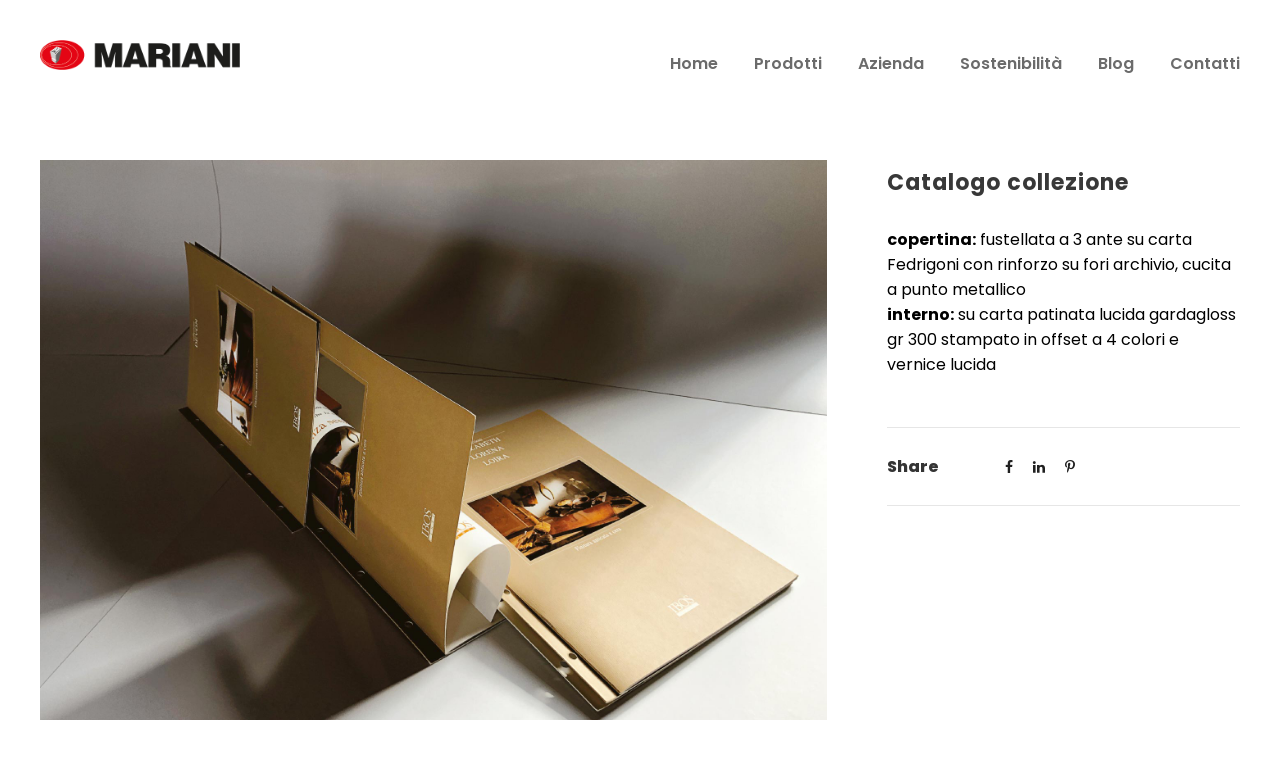

--- FILE ---
content_type: text/html; charset=UTF-8
request_url: https://www.tipolitomariani.it/portfolio/catalogo-collezione/
body_size: 11935
content:
<!DOCTYPE html>
<html lang="it-IT" class="no-js">
<head>
	<meta charset="UTF-8">
	<meta name="viewport" content="width=device-width, initial-scale=1">
	<link rel="profile" href="http://gmpg.org/xfn/11">
	<link rel="pingback" href="https://www.tipolitomariani.it/xmlrpc.php">
	<meta name='robots' content='index, follow, max-image-preview:large, max-snippet:-1, max-video-preview:-1' />

	<!-- This site is optimized with the Yoast SEO plugin v26.7 - https://yoast.com/wordpress/plugins/seo/ -->
	<title>Catalogo collezione | Tipolitomariani</title>
	<meta name="description" content="Catalogo collezione prodotti con copertina fustellata a 3 ante cucita a punto metallico e stampato in offset a 4 colori e vernice" />
	<link rel="canonical" href="https://www.tipolitomariani.it/portfolio/catalogo-collezione/" />
	<meta property="og:locale" content="it_IT" />
	<meta property="og:type" content="article" />
	<meta property="og:title" content="Catalogo collezione | Tipolitomariani" />
	<meta property="og:description" content="Catalogo collezione prodotti con copertina fustellata a 3 ante cucita a punto metallico e stampato in offset a 4 colori e vernice" />
	<meta property="og:url" content="https://www.tipolitomariani.it/portfolio/catalogo-collezione/" />
	<meta property="og:site_name" content="Tipolitomariani" />
	<meta property="article:modified_time" content="2021-06-14T07:09:36+00:00" />
	<meta property="og:image" content="https://www.tipolitomariani.it/wp-content/uploads/2021/06/Catalogo-per-raccoglitore-ad-anelli.jpg" />
	<meta property="og:image:width" content="1920" />
	<meta property="og:image:height" content="1440" />
	<meta property="og:image:type" content="image/jpeg" />
	<meta name="twitter:card" content="summary_large_image" />
	<script type="application/ld+json" class="yoast-schema-graph">{"@context":"https://schema.org","@graph":[{"@type":"WebPage","@id":"https://www.tipolitomariani.it/portfolio/catalogo-collezione/","url":"https://www.tipolitomariani.it/portfolio/catalogo-collezione/","name":"Catalogo collezione | Tipolitomariani","isPartOf":{"@id":"https://www.tipolitomariani.it/#website"},"primaryImageOfPage":{"@id":"https://www.tipolitomariani.it/portfolio/catalogo-collezione/#primaryimage"},"image":{"@id":"https://www.tipolitomariani.it/portfolio/catalogo-collezione/#primaryimage"},"thumbnailUrl":"https://www.tipolitomariani.it/wp-content/uploads/2021/06/Catalogo-per-raccoglitore-ad-anelli.jpg","datePublished":"2021-05-11T09:24:54+00:00","dateModified":"2021-06-14T07:09:36+00:00","description":"Catalogo collezione prodotti con copertina fustellata a 3 ante cucita a punto metallico e stampato in offset a 4 colori e vernice","breadcrumb":{"@id":"https://www.tipolitomariani.it/portfolio/catalogo-collezione/#breadcrumb"},"inLanguage":"it-IT","potentialAction":[{"@type":"ReadAction","target":["https://www.tipolitomariani.it/portfolio/catalogo-collezione/"]}]},{"@type":"ImageObject","inLanguage":"it-IT","@id":"https://www.tipolitomariani.it/portfolio/catalogo-collezione/#primaryimage","url":"https://www.tipolitomariani.it/wp-content/uploads/2021/06/Catalogo-per-raccoglitore-ad-anelli.jpg","contentUrl":"https://www.tipolitomariani.it/wp-content/uploads/2021/06/Catalogo-per-raccoglitore-ad-anelli.jpg","width":1920,"height":1440,"caption":"Catalogo collezione"},{"@type":"BreadcrumbList","@id":"https://www.tipolitomariani.it/portfolio/catalogo-collezione/#breadcrumb","itemListElement":[{"@type":"ListItem","position":1,"name":"Home","item":"https://www.tipolitomariani.it/"},{"@type":"ListItem","position":2,"name":"Catalogo collezione"}]},{"@type":"WebSite","@id":"https://www.tipolitomariani.it/#website","url":"https://www.tipolitomariani.it/","name":"Tipolitomariani","description":"Stampare è la nostra Poesia dal 1938","publisher":{"@id":"https://www.tipolitomariani.it/#organization"},"potentialAction":[{"@type":"SearchAction","target":{"@type":"EntryPoint","urlTemplate":"https://www.tipolitomariani.it/?s={search_term_string}"},"query-input":{"@type":"PropertyValueSpecification","valueRequired":true,"valueName":"search_term_string"}}],"inLanguage":"it-IT"},{"@type":"Organization","@id":"https://www.tipolitomariani.it/#organization","name":"MARIANI tipolitografia","url":"https://www.tipolitomariani.it/","logo":{"@type":"ImageObject","inLanguage":"it-IT","@id":"https://www.tipolitomariani.it/#/schema/logo/image/","url":"https://www.tipolitomariani.it/wp-content/uploads/2021/02/Logo-Mariani-2.png","contentUrl":"https://www.tipolitomariani.it/wp-content/uploads/2021/02/Logo-Mariani-2.png","width":980,"height":146,"caption":"MARIANI tipolitografia"},"image":{"@id":"https://www.tipolitomariani.it/#/schema/logo/image/"}}]}</script>
	<!-- / Yoast SEO plugin. -->


<link rel='dns-prefetch' href='//fonts.googleapis.com' />
<link rel="alternate" type="application/rss+xml" title="Tipolitomariani &raquo; Feed" href="https://www.tipolitomariani.it/feed/" />
<link rel="alternate" title="oEmbed (JSON)" type="application/json+oembed" href="https://www.tipolitomariani.it/wp-json/oembed/1.0/embed?url=https%3A%2F%2Fwww.tipolitomariani.it%2Fportfolio%2Fcatalogo-collezione%2F" />
<link rel="alternate" title="oEmbed (XML)" type="text/xml+oembed" href="https://www.tipolitomariani.it/wp-json/oembed/1.0/embed?url=https%3A%2F%2Fwww.tipolitomariani.it%2Fportfolio%2Fcatalogo-collezione%2F&#038;format=xml" />
<style id='wp-img-auto-sizes-contain-inline-css' type='text/css'>
img:is([sizes=auto i],[sizes^="auto," i]){contain-intrinsic-size:3000px 1500px}
/*# sourceURL=wp-img-auto-sizes-contain-inline-css */
</style>
<style id='wp-emoji-styles-inline-css' type='text/css'>

	img.wp-smiley, img.emoji {
		display: inline !important;
		border: none !important;
		box-shadow: none !important;
		height: 1em !important;
		width: 1em !important;
		margin: 0 0.07em !important;
		vertical-align: -0.1em !important;
		background: none !important;
		padding: 0 !important;
	}
/*# sourceURL=wp-emoji-styles-inline-css */
</style>
<style id='wp-block-library-inline-css' type='text/css'>
:root{--wp-block-synced-color:#7a00df;--wp-block-synced-color--rgb:122,0,223;--wp-bound-block-color:var(--wp-block-synced-color);--wp-editor-canvas-background:#ddd;--wp-admin-theme-color:#007cba;--wp-admin-theme-color--rgb:0,124,186;--wp-admin-theme-color-darker-10:#006ba1;--wp-admin-theme-color-darker-10--rgb:0,107,160.5;--wp-admin-theme-color-darker-20:#005a87;--wp-admin-theme-color-darker-20--rgb:0,90,135;--wp-admin-border-width-focus:2px}@media (min-resolution:192dpi){:root{--wp-admin-border-width-focus:1.5px}}.wp-element-button{cursor:pointer}:root .has-very-light-gray-background-color{background-color:#eee}:root .has-very-dark-gray-background-color{background-color:#313131}:root .has-very-light-gray-color{color:#eee}:root .has-very-dark-gray-color{color:#313131}:root .has-vivid-green-cyan-to-vivid-cyan-blue-gradient-background{background:linear-gradient(135deg,#00d084,#0693e3)}:root .has-purple-crush-gradient-background{background:linear-gradient(135deg,#34e2e4,#4721fb 50%,#ab1dfe)}:root .has-hazy-dawn-gradient-background{background:linear-gradient(135deg,#faaca8,#dad0ec)}:root .has-subdued-olive-gradient-background{background:linear-gradient(135deg,#fafae1,#67a671)}:root .has-atomic-cream-gradient-background{background:linear-gradient(135deg,#fdd79a,#004a59)}:root .has-nightshade-gradient-background{background:linear-gradient(135deg,#330968,#31cdcf)}:root .has-midnight-gradient-background{background:linear-gradient(135deg,#020381,#2874fc)}:root{--wp--preset--font-size--normal:16px;--wp--preset--font-size--huge:42px}.has-regular-font-size{font-size:1em}.has-larger-font-size{font-size:2.625em}.has-normal-font-size{font-size:var(--wp--preset--font-size--normal)}.has-huge-font-size{font-size:var(--wp--preset--font-size--huge)}.has-text-align-center{text-align:center}.has-text-align-left{text-align:left}.has-text-align-right{text-align:right}.has-fit-text{white-space:nowrap!important}#end-resizable-editor-section{display:none}.aligncenter{clear:both}.items-justified-left{justify-content:flex-start}.items-justified-center{justify-content:center}.items-justified-right{justify-content:flex-end}.items-justified-space-between{justify-content:space-between}.screen-reader-text{border:0;clip-path:inset(50%);height:1px;margin:-1px;overflow:hidden;padding:0;position:absolute;width:1px;word-wrap:normal!important}.screen-reader-text:focus{background-color:#ddd;clip-path:none;color:#444;display:block;font-size:1em;height:auto;left:5px;line-height:normal;padding:15px 23px 14px;text-decoration:none;top:5px;width:auto;z-index:100000}html :where(.has-border-color){border-style:solid}html :where([style*=border-top-color]){border-top-style:solid}html :where([style*=border-right-color]){border-right-style:solid}html :where([style*=border-bottom-color]){border-bottom-style:solid}html :where([style*=border-left-color]){border-left-style:solid}html :where([style*=border-width]){border-style:solid}html :where([style*=border-top-width]){border-top-style:solid}html :where([style*=border-right-width]){border-right-style:solid}html :where([style*=border-bottom-width]){border-bottom-style:solid}html :where([style*=border-left-width]){border-left-style:solid}html :where(img[class*=wp-image-]){height:auto;max-width:100%}:where(figure){margin:0 0 1em}html :where(.is-position-sticky){--wp-admin--admin-bar--position-offset:var(--wp-admin--admin-bar--height,0px)}@media screen and (max-width:600px){html :where(.is-position-sticky){--wp-admin--admin-bar--position-offset:0px}}

/*# sourceURL=wp-block-library-inline-css */
</style><style id='global-styles-inline-css' type='text/css'>
:root{--wp--preset--aspect-ratio--square: 1;--wp--preset--aspect-ratio--4-3: 4/3;--wp--preset--aspect-ratio--3-4: 3/4;--wp--preset--aspect-ratio--3-2: 3/2;--wp--preset--aspect-ratio--2-3: 2/3;--wp--preset--aspect-ratio--16-9: 16/9;--wp--preset--aspect-ratio--9-16: 9/16;--wp--preset--color--black: #000000;--wp--preset--color--cyan-bluish-gray: #abb8c3;--wp--preset--color--white: #ffffff;--wp--preset--color--pale-pink: #f78da7;--wp--preset--color--vivid-red: #cf2e2e;--wp--preset--color--luminous-vivid-orange: #ff6900;--wp--preset--color--luminous-vivid-amber: #fcb900;--wp--preset--color--light-green-cyan: #7bdcb5;--wp--preset--color--vivid-green-cyan: #00d084;--wp--preset--color--pale-cyan-blue: #8ed1fc;--wp--preset--color--vivid-cyan-blue: #0693e3;--wp--preset--color--vivid-purple: #9b51e0;--wp--preset--gradient--vivid-cyan-blue-to-vivid-purple: linear-gradient(135deg,rgb(6,147,227) 0%,rgb(155,81,224) 100%);--wp--preset--gradient--light-green-cyan-to-vivid-green-cyan: linear-gradient(135deg,rgb(122,220,180) 0%,rgb(0,208,130) 100%);--wp--preset--gradient--luminous-vivid-amber-to-luminous-vivid-orange: linear-gradient(135deg,rgb(252,185,0) 0%,rgb(255,105,0) 100%);--wp--preset--gradient--luminous-vivid-orange-to-vivid-red: linear-gradient(135deg,rgb(255,105,0) 0%,rgb(207,46,46) 100%);--wp--preset--gradient--very-light-gray-to-cyan-bluish-gray: linear-gradient(135deg,rgb(238,238,238) 0%,rgb(169,184,195) 100%);--wp--preset--gradient--cool-to-warm-spectrum: linear-gradient(135deg,rgb(74,234,220) 0%,rgb(151,120,209) 20%,rgb(207,42,186) 40%,rgb(238,44,130) 60%,rgb(251,105,98) 80%,rgb(254,248,76) 100%);--wp--preset--gradient--blush-light-purple: linear-gradient(135deg,rgb(255,206,236) 0%,rgb(152,150,240) 100%);--wp--preset--gradient--blush-bordeaux: linear-gradient(135deg,rgb(254,205,165) 0%,rgb(254,45,45) 50%,rgb(107,0,62) 100%);--wp--preset--gradient--luminous-dusk: linear-gradient(135deg,rgb(255,203,112) 0%,rgb(199,81,192) 50%,rgb(65,88,208) 100%);--wp--preset--gradient--pale-ocean: linear-gradient(135deg,rgb(255,245,203) 0%,rgb(182,227,212) 50%,rgb(51,167,181) 100%);--wp--preset--gradient--electric-grass: linear-gradient(135deg,rgb(202,248,128) 0%,rgb(113,206,126) 100%);--wp--preset--gradient--midnight: linear-gradient(135deg,rgb(2,3,129) 0%,rgb(40,116,252) 100%);--wp--preset--font-size--small: 13px;--wp--preset--font-size--medium: 20px;--wp--preset--font-size--large: 36px;--wp--preset--font-size--x-large: 42px;--wp--preset--spacing--20: 0.44rem;--wp--preset--spacing--30: 0.67rem;--wp--preset--spacing--40: 1rem;--wp--preset--spacing--50: 1.5rem;--wp--preset--spacing--60: 2.25rem;--wp--preset--spacing--70: 3.38rem;--wp--preset--spacing--80: 5.06rem;--wp--preset--shadow--natural: 6px 6px 9px rgba(0, 0, 0, 0.2);--wp--preset--shadow--deep: 12px 12px 50px rgba(0, 0, 0, 0.4);--wp--preset--shadow--sharp: 6px 6px 0px rgba(0, 0, 0, 0.2);--wp--preset--shadow--outlined: 6px 6px 0px -3px rgb(255, 255, 255), 6px 6px rgb(0, 0, 0);--wp--preset--shadow--crisp: 6px 6px 0px rgb(0, 0, 0);}:where(.is-layout-flex){gap: 0.5em;}:where(.is-layout-grid){gap: 0.5em;}body .is-layout-flex{display: flex;}.is-layout-flex{flex-wrap: wrap;align-items: center;}.is-layout-flex > :is(*, div){margin: 0;}body .is-layout-grid{display: grid;}.is-layout-grid > :is(*, div){margin: 0;}:where(.wp-block-columns.is-layout-flex){gap: 2em;}:where(.wp-block-columns.is-layout-grid){gap: 2em;}:where(.wp-block-post-template.is-layout-flex){gap: 1.25em;}:where(.wp-block-post-template.is-layout-grid){gap: 1.25em;}.has-black-color{color: var(--wp--preset--color--black) !important;}.has-cyan-bluish-gray-color{color: var(--wp--preset--color--cyan-bluish-gray) !important;}.has-white-color{color: var(--wp--preset--color--white) !important;}.has-pale-pink-color{color: var(--wp--preset--color--pale-pink) !important;}.has-vivid-red-color{color: var(--wp--preset--color--vivid-red) !important;}.has-luminous-vivid-orange-color{color: var(--wp--preset--color--luminous-vivid-orange) !important;}.has-luminous-vivid-amber-color{color: var(--wp--preset--color--luminous-vivid-amber) !important;}.has-light-green-cyan-color{color: var(--wp--preset--color--light-green-cyan) !important;}.has-vivid-green-cyan-color{color: var(--wp--preset--color--vivid-green-cyan) !important;}.has-pale-cyan-blue-color{color: var(--wp--preset--color--pale-cyan-blue) !important;}.has-vivid-cyan-blue-color{color: var(--wp--preset--color--vivid-cyan-blue) !important;}.has-vivid-purple-color{color: var(--wp--preset--color--vivid-purple) !important;}.has-black-background-color{background-color: var(--wp--preset--color--black) !important;}.has-cyan-bluish-gray-background-color{background-color: var(--wp--preset--color--cyan-bluish-gray) !important;}.has-white-background-color{background-color: var(--wp--preset--color--white) !important;}.has-pale-pink-background-color{background-color: var(--wp--preset--color--pale-pink) !important;}.has-vivid-red-background-color{background-color: var(--wp--preset--color--vivid-red) !important;}.has-luminous-vivid-orange-background-color{background-color: var(--wp--preset--color--luminous-vivid-orange) !important;}.has-luminous-vivid-amber-background-color{background-color: var(--wp--preset--color--luminous-vivid-amber) !important;}.has-light-green-cyan-background-color{background-color: var(--wp--preset--color--light-green-cyan) !important;}.has-vivid-green-cyan-background-color{background-color: var(--wp--preset--color--vivid-green-cyan) !important;}.has-pale-cyan-blue-background-color{background-color: var(--wp--preset--color--pale-cyan-blue) !important;}.has-vivid-cyan-blue-background-color{background-color: var(--wp--preset--color--vivid-cyan-blue) !important;}.has-vivid-purple-background-color{background-color: var(--wp--preset--color--vivid-purple) !important;}.has-black-border-color{border-color: var(--wp--preset--color--black) !important;}.has-cyan-bluish-gray-border-color{border-color: var(--wp--preset--color--cyan-bluish-gray) !important;}.has-white-border-color{border-color: var(--wp--preset--color--white) !important;}.has-pale-pink-border-color{border-color: var(--wp--preset--color--pale-pink) !important;}.has-vivid-red-border-color{border-color: var(--wp--preset--color--vivid-red) !important;}.has-luminous-vivid-orange-border-color{border-color: var(--wp--preset--color--luminous-vivid-orange) !important;}.has-luminous-vivid-amber-border-color{border-color: var(--wp--preset--color--luminous-vivid-amber) !important;}.has-light-green-cyan-border-color{border-color: var(--wp--preset--color--light-green-cyan) !important;}.has-vivid-green-cyan-border-color{border-color: var(--wp--preset--color--vivid-green-cyan) !important;}.has-pale-cyan-blue-border-color{border-color: var(--wp--preset--color--pale-cyan-blue) !important;}.has-vivid-cyan-blue-border-color{border-color: var(--wp--preset--color--vivid-cyan-blue) !important;}.has-vivid-purple-border-color{border-color: var(--wp--preset--color--vivid-purple) !important;}.has-vivid-cyan-blue-to-vivid-purple-gradient-background{background: var(--wp--preset--gradient--vivid-cyan-blue-to-vivid-purple) !important;}.has-light-green-cyan-to-vivid-green-cyan-gradient-background{background: var(--wp--preset--gradient--light-green-cyan-to-vivid-green-cyan) !important;}.has-luminous-vivid-amber-to-luminous-vivid-orange-gradient-background{background: var(--wp--preset--gradient--luminous-vivid-amber-to-luminous-vivid-orange) !important;}.has-luminous-vivid-orange-to-vivid-red-gradient-background{background: var(--wp--preset--gradient--luminous-vivid-orange-to-vivid-red) !important;}.has-very-light-gray-to-cyan-bluish-gray-gradient-background{background: var(--wp--preset--gradient--very-light-gray-to-cyan-bluish-gray) !important;}.has-cool-to-warm-spectrum-gradient-background{background: var(--wp--preset--gradient--cool-to-warm-spectrum) !important;}.has-blush-light-purple-gradient-background{background: var(--wp--preset--gradient--blush-light-purple) !important;}.has-blush-bordeaux-gradient-background{background: var(--wp--preset--gradient--blush-bordeaux) !important;}.has-luminous-dusk-gradient-background{background: var(--wp--preset--gradient--luminous-dusk) !important;}.has-pale-ocean-gradient-background{background: var(--wp--preset--gradient--pale-ocean) !important;}.has-electric-grass-gradient-background{background: var(--wp--preset--gradient--electric-grass) !important;}.has-midnight-gradient-background{background: var(--wp--preset--gradient--midnight) !important;}.has-small-font-size{font-size: var(--wp--preset--font-size--small) !important;}.has-medium-font-size{font-size: var(--wp--preset--font-size--medium) !important;}.has-large-font-size{font-size: var(--wp--preset--font-size--large) !important;}.has-x-large-font-size{font-size: var(--wp--preset--font-size--x-large) !important;}
/*# sourceURL=global-styles-inline-css */
</style>

<style id='classic-theme-styles-inline-css' type='text/css'>
/*! This file is auto-generated */
.wp-block-button__link{color:#fff;background-color:#32373c;border-radius:9999px;box-shadow:none;text-decoration:none;padding:calc(.667em + 2px) calc(1.333em + 2px);font-size:1.125em}.wp-block-file__button{background:#32373c;color:#fff;text-decoration:none}
/*# sourceURL=/wp-includes/css/classic-themes.min.css */
</style>
<link rel='stylesheet' id='contact-form-7-css' href='https://www.tipolitomariani.it/wp-content/plugins/contact-form-7/includes/css/styles.css?ver=6.1.4' type='text/css' media='all' />
<link rel='stylesheet' id='gdlr-core-google-font-css' href='https://fonts.googleapis.com/css?family=Poppins%3A100%2C100italic%2C200%2C200italic%2C300%2C300italic%2Cregular%2Citalic%2C500%2C500italic%2C600%2C600italic%2C700%2C700italic%2C800%2C800italic%2C900%2C900italic%7CMontserrat%3A100%2C100italic%2C200%2C200italic%2C300%2C300italic%2Cregular%2Citalic%2C500%2C500italic%2C600%2C600italic%2C700%2C700italic%2C800%2C800italic%2C900%2C900italic%7CMerriweather%3A300%2C300italic%2Cregular%2Citalic%2C700%2C700italic%2C900%2C900italic&#038;subset=latin-ext%2Cdevanagari%2Clatin%2Cvietnamese%2Ccyrillic%2Ccyrillic-ext&#038;ver=6.9' type='text/css' media='all' />
<link rel='stylesheet' id='font-awesome-css' href='https://www.tipolitomariani.it/wp-content/plugins/goodlayers-core/plugins/fontawesome/font-awesome.css?ver=6.9' type='text/css' media='all' />
<link rel='stylesheet' id='elegant-font-css' href='https://www.tipolitomariani.it/wp-content/plugins/goodlayers-core/plugins/elegant/elegant-font.css?ver=6.9' type='text/css' media='all' />
<link rel='stylesheet' id='gdlr-core-plugin-css' href='https://www.tipolitomariani.it/wp-content/plugins/goodlayers-core/plugins/style.css?ver=1765656163' type='text/css' media='all' />
<link rel='stylesheet' id='gdlr-core-page-builder-css' href='https://www.tipolitomariani.it/wp-content/plugins/goodlayers-core/include/css/page-builder.css?ver=6.9' type='text/css' media='all' />
<link rel='stylesheet' id='uniq-style-core-css' href='https://www.tipolitomariani.it/wp-content/themes/uniq/css/style-core.css?ver=6.9' type='text/css' media='all' />
<link rel='stylesheet' id='uniq-custom-style-css' href='https://www.tipolitomariani.it/wp-content/uploads/uniq-style-custom.css?1716562989&#038;ver=6.9' type='text/css' media='all' />
<link rel='stylesheet' id='uniq-child-theme-style-css' href='https://www.tipolitomariani.it/wp-content/themes/uniq-child/style.css?ver=6.9' type='text/css' media='all' />
<script type="text/javascript" src="https://www.tipolitomariani.it/wp-includes/js/jquery/jquery.min.js?ver=3.7.1" id="jquery-core-js"></script>
<script type="text/javascript" src="https://www.tipolitomariani.it/wp-includes/js/jquery/jquery-migrate.min.js?ver=3.4.1" id="jquery-migrate-js"></script>
<link rel="https://api.w.org/" href="https://www.tipolitomariani.it/wp-json/" /><link rel="EditURI" type="application/rsd+xml" title="RSD" href="https://www.tipolitomariani.it/xmlrpc.php?rsd" />
<meta name="generator" content="WordPress 6.9" />
<link rel='shortlink' href='https://www.tipolitomariani.it/?p=9307' />
<meta name="generator" content="Powered by Slider Revolution 6.7.39 - responsive, Mobile-Friendly Slider Plugin for WordPress with comfortable drag and drop interface." />
<link rel="icon" href="https://www.tipolitomariani.it/wp-content/uploads/2020/05/cropped-icona-32x32.png" sizes="32x32" />
<link rel="icon" href="https://www.tipolitomariani.it/wp-content/uploads/2020/05/cropped-icona-192x192.png" sizes="192x192" />
<link rel="apple-touch-icon" href="https://www.tipolitomariani.it/wp-content/uploads/2020/05/cropped-icona-180x180.png" />
<meta name="msapplication-TileImage" content="https://www.tipolitomariani.it/wp-content/uploads/2020/05/cropped-icona-270x270.png" />
<script>function setREVStartSize(e){
			//window.requestAnimationFrame(function() {
				window.RSIW = window.RSIW===undefined ? window.innerWidth : window.RSIW;
				window.RSIH = window.RSIH===undefined ? window.innerHeight : window.RSIH;
				try {
					var pw = document.getElementById(e.c).parentNode.offsetWidth,
						newh;
					pw = pw===0 || isNaN(pw) || (e.l=="fullwidth" || e.layout=="fullwidth") ? window.RSIW : pw;
					e.tabw = e.tabw===undefined ? 0 : parseInt(e.tabw);
					e.thumbw = e.thumbw===undefined ? 0 : parseInt(e.thumbw);
					e.tabh = e.tabh===undefined ? 0 : parseInt(e.tabh);
					e.thumbh = e.thumbh===undefined ? 0 : parseInt(e.thumbh);
					e.tabhide = e.tabhide===undefined ? 0 : parseInt(e.tabhide);
					e.thumbhide = e.thumbhide===undefined ? 0 : parseInt(e.thumbhide);
					e.mh = e.mh===undefined || e.mh=="" || e.mh==="auto" ? 0 : parseInt(e.mh,0);
					if(e.layout==="fullscreen" || e.l==="fullscreen")
						newh = Math.max(e.mh,window.RSIH);
					else{
						e.gw = Array.isArray(e.gw) ? e.gw : [e.gw];
						for (var i in e.rl) if (e.gw[i]===undefined || e.gw[i]===0) e.gw[i] = e.gw[i-1];
						e.gh = e.el===undefined || e.el==="" || (Array.isArray(e.el) && e.el.length==0)? e.gh : e.el;
						e.gh = Array.isArray(e.gh) ? e.gh : [e.gh];
						for (var i in e.rl) if (e.gh[i]===undefined || e.gh[i]===0) e.gh[i] = e.gh[i-1];
											
						var nl = new Array(e.rl.length),
							ix = 0,
							sl;
						e.tabw = e.tabhide>=pw ? 0 : e.tabw;
						e.thumbw = e.thumbhide>=pw ? 0 : e.thumbw;
						e.tabh = e.tabhide>=pw ? 0 : e.tabh;
						e.thumbh = e.thumbhide>=pw ? 0 : e.thumbh;
						for (var i in e.rl) nl[i] = e.rl[i]<window.RSIW ? 0 : e.rl[i];
						sl = nl[0];
						for (var i in nl) if (sl>nl[i] && nl[i]>0) { sl = nl[i]; ix=i;}
						var m = pw>(e.gw[ix]+e.tabw+e.thumbw) ? 1 : (pw-(e.tabw+e.thumbw)) / (e.gw[ix]);
						newh =  (e.gh[ix] * m) + (e.tabh + e.thumbh);
					}
					var el = document.getElementById(e.c);
					if (el!==null && el) el.style.height = newh+"px";
					el = document.getElementById(e.c+"_wrapper");
					if (el!==null && el) {
						el.style.height = newh+"px";
						el.style.display = "block";
					}
				} catch(e){
					console.log("Failure at Presize of Slider:" + e)
				}
			//});
		  };</script>
		<style type="text/css" id="wp-custom-css">
			@media only screen and (max-width: 600px) {
  .xtablet {
    display: none;
  }
}




.gdlr-core-portfolio-grid2 .gdlr-core-portfolio-content-wrap {
    padding: 33px 29px 30px 0px;
}

/*@media only screen and (max-width: 800px) {
  .gdlr-core-pbf-wrapper  {
    padding-top: 30px !important
  }
}*/



@media only screen and (max-width: 800px) {
  .gdlr-core-item-pdb {
    padding-bottom: 5px;
}
}

.gdlr-core-image-item.gdlr-core-left-align .gdlr-core-image-item-wrap {
    margin-left: 20px;
    bottom: -180px;
}
/*footer rosso*/
@media only screen and (max-width: 900px) {
.uniq-footer-column {
	margin-bottom: 16px;
}
	.uniq-footer-wrapper {
	background-color:#e10f21;
	text-align:center;
}
	.uniq-footer-wrapper, .uniq-footer-wrapper * {
	color: #ffffff !important;
}
.gdlr-core-social-network-item .gdlr-core-social-network-icon {
	font-size: 36px;
}
		.colonnaUno {
	font-size:14px;	
}
		.colonnaDue {
	font-size:14px;	
}
	.privacyMobile {
	font-size:12px;	
}
}

.uniq-page-title-wrap.uniq-style-medium .uniq-page-title-content {
    padding-top: 63px;
    padding-bottom: 58px;
}

.uniq-page-title-wrap.uniq-style-medium .uniq-page-title {
    font-size: 51px;
}

.uniq-page-title-wrap .uniq-page-title {
    font-weight: 800;
}

.uniq-page-title-wrap.uniq-style-medium .uniq-page-caption {
    font-size: 16px;
}

.uniq-page-title-wrap .uniq-page-caption {
    color: #000;
}

.gdlr-core-portfolio-info-tag{
   pointer-events: none;
}

.gdlr-core-gallery-caption {
	font-weight:700;
	font-size:16px !important;
	font-style:normal !important;
}		</style>
		<link rel='stylesheet' id='rs-plugin-settings-css' href='//www.tipolitomariani.it/wp-content/plugins/revslider/sr6/assets/css/rs6.css?ver=6.7.39' type='text/css' media='all' />
<style id='rs-plugin-settings-inline-css' type='text/css'>
#rs-demo-id {}
/*# sourceURL=rs-plugin-settings-inline-css */
</style>
</head>

<body class="wp-singular portfolio-template-default single single-portfolio postid-9307 wp-theme-uniq wp-child-theme-uniq-child gdlr-core-body uniq-body uniq-body-front uniq-full  uniq-with-sticky-navigation  uniq-blockquote-style-1 gdlr-core-link-to-lightbox" data-home-url="https://www.tipolitomariani.it/" >
<div class="uniq-mobile-header-wrap" ><div class="uniq-mobile-header uniq-header-background uniq-style-slide uniq-sticky-mobile-navigation " id="uniq-mobile-header" ><div class="uniq-mobile-header-container uniq-container clearfix" ><div class="uniq-logo  uniq-item-pdlr uniq-mobile-logo-center"><div class="uniq-logo-inner"><a class="" href="https://www.tipolitomariani.it/" ><img src="https://www.tipolitomariani.it/wp-content/uploads/2021/02/Logo-Mariani-2.png" alt="MARIANI tipolitografia" width="980" height="146" title="Logo-Mariani" /></a></div></div><div class="uniq-mobile-menu-right" ></div><div class="uniq-mobile-menu-left" ><div class="uniq-mobile-menu" ><a class="uniq-mm-menu-button uniq-mobile-menu-button uniq-mobile-button-hamburger" href="#uniq-mobile-menu" ><span></span></a><div class="uniq-mm-menu-wrap uniq-navigation-font" id="uniq-mobile-menu" data-slide="right" ><ul id="menu-classico" class="m-menu"><li class="menu-item menu-item-type-post_type menu-item-object-page menu-item-home menu-item-7286"><a href="https://www.tipolitomariani.it/">Home</a></li>
<li class="menu-item menu-item-type-post_type menu-item-object-page menu-item-has-children menu-item-7288"><a href="https://www.tipolitomariani.it/prodotti/">Prodotti</a>
<ul class="sub-menu">
	<li class="menu-item menu-item-type-post_type menu-item-object-page menu-item-9166"><a href="https://www.tipolitomariani.it/immagine-coordinata/">Immagine coordinata</a></li>
	<li class="menu-item menu-item-type-post_type menu-item-object-page menu-item-9165"><a href="https://www.tipolitomariani.it/brochure-e-cataloghi/">Brochure e cataloghi</a></li>
	<li class="menu-item menu-item-type-post_type menu-item-object-page menu-item-9164"><a href="https://www.tipolitomariani.it/libri-e-riviste/">Libri e riviste</a></li>
	<li class="menu-item menu-item-type-post_type menu-item-object-page menu-item-9163"><a href="https://www.tipolitomariani.it/cartotecnica/">Cartotecnica</a></li>
	<li class="menu-item menu-item-type-post_type menu-item-object-page menu-item-9355"><a href="https://www.tipolitomariani.it/etichette/">Etichette</a></li>
</ul>
</li>
<li class="menu-item menu-item-type-post_type menu-item-object-page menu-item-7287"><a href="https://www.tipolitomariani.it/azienda-stampa-offset/">Azienda</a></li>
<li class="menu-item menu-item-type-post_type menu-item-object-page menu-item-7693"><a href="https://www.tipolitomariani.it/sostenibilita/">Sostenibilità</a></li>
<li class="menu-item menu-item-type-post_type menu-item-object-page menu-item-7295"><a href="https://www.tipolitomariani.it/blog/">Blog</a></li>
<li class="menu-item menu-item-type-post_type menu-item-object-page menu-item-7580"><a href="https://www.tipolitomariani.it/contatti/">Contatti</a></li>
</ul></div></div></div></div></div></div><div class="uniq-body-outer-wrapper ">
		<div class="uniq-body-wrapper clearfix  uniq-with-transparent-header uniq-with-frame">
	<div class="uniq-header-background-transparent" >	
<header class="uniq-header-wrap uniq-header-style-plain  uniq-style-menu-right uniq-sticky-navigation uniq-style-slide" data-navigation-offset="60px"  >
	<div class="uniq-header-background" ></div>
	<div class="uniq-header-container  uniq-container">
			
		<div class="uniq-header-container-inner clearfix">
			<div class="uniq-logo  uniq-item-pdlr"><div class="uniq-logo-inner"><a class="uniq-fixed-nav-logo" href="https://www.tipolitomariani.it/" ><img src="https://www.tipolitomariani.it/wp-content/uploads/2020/05/Logo-Mariani.png" alt="MARIANI tipolitografia" width="1000" height="224" title="Logo-Mariani" /></a><a class=" uniq-orig-logo" href="https://www.tipolitomariani.it/" ><img src="https://www.tipolitomariani.it/wp-content/uploads/2021/02/Logo-Mariani-2.png" alt="MARIANI tipolitografia" width="980" height="146" title="Logo-Mariani" /></a></div></div>			<div class="uniq-navigation uniq-item-pdlr clearfix " >
			<div class="uniq-main-menu" id="uniq-main-menu" ><ul id="menu-classico-1" class="sf-menu"><li  class="menu-item menu-item-type-post_type menu-item-object-page menu-item-home menu-item-7286 uniq-normal-menu"><a href="https://www.tipolitomariani.it/">Home</a></li>
<li  class="menu-item menu-item-type-post_type menu-item-object-page menu-item-has-children menu-item-7288 uniq-normal-menu"><a href="https://www.tipolitomariani.it/prodotti/" class="sf-with-ul-pre">Prodotti</a>
<ul class="sub-menu">
	<li  class="menu-item menu-item-type-post_type menu-item-object-page menu-item-9166" data-size="60"><a href="https://www.tipolitomariani.it/immagine-coordinata/">Immagine coordinata</a></li>
	<li  class="menu-item menu-item-type-post_type menu-item-object-page menu-item-9165" data-size="60"><a href="https://www.tipolitomariani.it/brochure-e-cataloghi/">Brochure e cataloghi</a></li>
	<li  class="menu-item menu-item-type-post_type menu-item-object-page menu-item-9164" data-size="60"><a href="https://www.tipolitomariani.it/libri-e-riviste/">Libri e riviste</a></li>
	<li  class="menu-item menu-item-type-post_type menu-item-object-page menu-item-9163" data-size="60"><a href="https://www.tipolitomariani.it/cartotecnica/">Cartotecnica</a></li>
	<li  class="menu-item menu-item-type-post_type menu-item-object-page menu-item-9355" data-size="60"><a href="https://www.tipolitomariani.it/etichette/">Etichette</a></li>
</ul>
</li>
<li  class="menu-item menu-item-type-post_type menu-item-object-page menu-item-7287 uniq-normal-menu"><a href="https://www.tipolitomariani.it/azienda-stampa-offset/">Azienda</a></li>
<li  class="menu-item menu-item-type-post_type menu-item-object-page menu-item-7693 uniq-normal-menu"><a href="https://www.tipolitomariani.it/sostenibilita/">Sostenibilità</a></li>
<li  class="menu-item menu-item-type-post_type menu-item-object-page menu-item-7295 uniq-normal-menu"><a href="https://www.tipolitomariani.it/blog/">Blog</a></li>
<li  class="menu-item menu-item-type-post_type menu-item-object-page menu-item-7580 uniq-normal-menu"><a href="https://www.tipolitomariani.it/contatti/">Contatti</a></li>
</ul><div class="uniq-navigation-slide-bar" id="uniq-navigation-slide-bar" ></div></div>			</div><!-- uniq-navigation -->

		</div><!-- uniq-header-inner -->
	</div><!-- uniq-header-container -->
</header><!-- header --></div>	<div class="uniq-page-wrapper" id="uniq-page-wrapper" ><div class="gdlr-core-page-builder-body clearfix"><div class="gdlr-core-pbf-wrapper " style="padding: 160px 0px 60px 0px;" ><div class="gdlr-core-pbf-background-wrap"  ></div><div class="gdlr-core-pbf-wrapper-content gdlr-core-js "   ><div class="gdlr-core-pbf-wrapper-container clearfix gdlr-core-container" ><div class="gdlr-core-pbf-column gdlr-core-column-40 gdlr-core-column-first" ><div class="gdlr-core-pbf-column-content-margin gdlr-core-js "   ><div class="gdlr-core-pbf-column-content clearfix gdlr-core-js "   ><div class="gdlr-core-pbf-element" ><div class="gdlr-core-image-item gdlr-core-item-pdb  gdlr-core-center-align gdlr-core-item-pdlr"  ><div class="gdlr-core-image-item-wrap gdlr-core-media-image  gdlr-core-image-item-style-rectangle" style="border-width: 0px;"  ><img src="https://www.tipolitomariani.it/wp-content/uploads/2021/06/Catalogo-per-raccoglitore-ad-anelli.jpg" alt="Catalogo collezione" width="1920" height="1440" title="Catalogo per raccoglitore ad anelli" /></div></div></div></div></div></div><div class="gdlr-core-pbf-column gdlr-core-column-20" ><div class="gdlr-core-pbf-column-content-margin gdlr-core-js " style="padding: 10px 0px 0px 20px;"   ><div class="gdlr-core-pbf-background-wrap"  ></div><div class="gdlr-core-pbf-column-content clearfix gdlr-core-js "   ><div class="gdlr-core-pbf-element" ><div class="gdlr-core-title-item gdlr-core-item-pdb clearfix  gdlr-core-left-align gdlr-core-title-item-caption-top gdlr-core-item-pdlr"  ><div class="gdlr-core-title-item-title-wrap "  ><h4 class="gdlr-core-title-item-title gdlr-core-skin-title " style="font-size: 22px ;font-weight: 700 ;text-transform: none ;"  >Catalogo collezione<span class="gdlr-core-title-item-title-divider gdlr-core-skin-divider" ></span></h4></div></div></div><div class="gdlr-core-pbf-element" ><div class="gdlr-core-text-box-item gdlr-core-item-pdlr gdlr-core-item-pdb gdlr-core-left-align"  ><div class="gdlr-core-text-box-item-content" style="text-transform: none ;"  ><p><strong>copertina:</strong> fustellata a 3 ante su carta Fedrigoni con rinforzo su fori archivio, cucita a punto metallico<br /><strong>interno:</strong> su carta patinata lucida gardagloss gr 300 stampato in offset a 4 colori e vernice lucida</p>
</div></div></div><div class="gdlr-core-pbf-element" ><div class="gdlr-core-port-info-item gdlr-core-item-pdb  gdlr-core-item-pdlr" style="padding-bottom: 50px ;"  ><div class="gdlr-core-port-info-wrap gdlr-core-skin-divider  gdlr-core-with-border" ><div class="gdlr-core-port-info gdlr-core-port-info-social-share gdlr-core-skin-divider" ><span class="gdlr-core-port-info-key gdlr-core-skin-title" >Share</span><div class="gdlr-core-port-info-value" ><div class="gdlr-core-social-share-item gdlr-core-item-pdb  gdlr-core-left-align gdlr-core-social-share-left-text gdlr-core-item-mglr gdlr-core-style-plain gdlr-core-no-counter " style="padding-bottom: 0px ;"  ><span class="gdlr-core-social-share-wrap"><a class="gdlr-core-social-share-facebook" href="https://www.facebook.com/sharer/sharer.php?caption=Catalogo+collezione&#038;u=https://www.tipolitomariani.it/portfolio/catalogo-collezione/" target="_blank" onclick="javascript:window.open(this.href,&#039;&#039;, &#039;menubar=no,toolbar=no,resizable=yes,scrollbars=yes,height=602,width=555&#039;);return false;"  ><i class="fa fa-facebook" ></i></a><a class="gdlr-core-social-share-linkedin" href="http://www.linkedin.com/shareArticle?mini=true&#038;url=https://www.tipolitomariani.it/portfolio/catalogo-collezione/&#038;title=Catalogo+collezione" target="_blank" onclick="javascript:window.open(this.href,&#039;&#039;, &#039;menubar=no,toolbar=no,resizable=yes,scrollbars=yes,height=452,width=550&#039;);return false;"  ><i class="fa fa-linkedin" ></i></a><a class="gdlr-core-social-share-pinterest" href="http://pinterest.com/pin/create/button/?url=https://www.tipolitomariani.it/portfolio/catalogo-collezione/&#038;media=https://www.tipolitomariani.it/wp-content/uploads/2021/06/Catalogo-per-raccoglitore-ad-anelli.jpg" target="_blank" onclick="javascript:window.open(this.href,&#039;&#039;, &#039;menubar=no,toolbar=no,resizable=yes,scrollbars=yes,height=553,width=750&#039;);return false;"  ><i class="fa fa-pinterest-p" ></i></a></span></div></div></div></div></div></div></div></div></div></div></div></div></div><div class="gdlr-core-portfolio-single-related gdlr-core-style-grid"><div class="gdlr-core-container"><h3 class="gdlr-core-portfolio-single-related-head gdlr-core-item-pdlr">Related Projects</h3><div class="gdlr-core-portfolio-item-holder clearfix" ><div class="gdlr-core-item-list  gdlr-core-item-pdlr gdlr-core-column-15 gdlr-core-column-first" ><div class="gdlr-core-portfolio-grid  gdlr-core-left-align gdlr-core-style-normal"  ><div class="gdlr-core-portfolio-thumbnail gdlr-core-media-image  gdlr-core-style-icon-title"  ><div class="gdlr-core-portfolio-thumbnail-image-wrap  gdlr-core-zoom-on-hover" ><img src="https://www.tipolitomariani.it/wp-content/uploads/2021/06/Lombardini-22-punto-omega-300x225.jpg" alt="Company profile" width="300" height="225" title="Lombardini 22 punto omega" /><span class="gdlr-core-image-overlay  gdlr-core-portfolio-overlay gdlr-core-image-overlay-center-icon gdlr-core-js"  ><span class="gdlr-core-image-overlay-content" ><span class="gdlr-core-portfolio-icon-wrap" ><a class="gdlr-core-lightgallery gdlr-core-js "  href="https://www.tipolitomariani.it/wp-content/uploads/2021/06/Lombardini-22-punto-omega.jpg" data-lightbox-group="single-related-portfolio"><i class="gdlr-core-portfolio-icon arrow_expand" ></i></a></span><span class="gdlr-core-portfolio-title gdlr-core-title-font "  ><a href="https://www.tipolitomariani.it/portfolio/company-profile/" >Company profile</a></span></span></span></div></div><div class="gdlr-core-portfolio-content-wrap gdlr-core-skin-divider" ><h3 class="gdlr-core-portfolio-title gdlr-core-skin-title"  ><a href="https://www.tipolitomariani.it/portfolio/company-profile/" >Company profile</a></h3><span class="gdlr-core-portfolio-info gdlr-core-portfolio-info-tag gdlr-core-info-font gdlr-core-skin-caption"  ><a href="https://www.tipolitomariani.it/portfolio_tag/brochure-e-cataloghi/" rel="tag">Brochure e cataloghi</a></span><div class="gdlr-core-portfolio-content" ></div></div></div></div><div class="gdlr-core-item-list  gdlr-core-item-pdlr gdlr-core-column-15" ><div class="gdlr-core-portfolio-grid  gdlr-core-left-align gdlr-core-style-normal"  ><div class="gdlr-core-portfolio-thumbnail gdlr-core-media-image  gdlr-core-style-icon-title"  ><div class="gdlr-core-portfolio-thumbnail-image-wrap  gdlr-core-zoom-on-hover" ><img src="https://www.tipolitomariani.it/wp-content/uploads/2021/06/Rilegatura-bodoniana-300x225.jpg" alt="Catalogo bodoniana" width="300" height="225" title="Rilegatura bodoniana" /><span class="gdlr-core-image-overlay  gdlr-core-portfolio-overlay gdlr-core-image-overlay-center-icon gdlr-core-js"  ><span class="gdlr-core-image-overlay-content" ><span class="gdlr-core-portfolio-icon-wrap" ><a class="gdlr-core-lightgallery gdlr-core-js "  href="https://www.tipolitomariani.it/wp-content/uploads/2021/06/Rilegatura-bodoniana.jpg" data-lightbox-group="single-related-portfolio"><i class="gdlr-core-portfolio-icon arrow_expand" ></i></a></span><span class="gdlr-core-portfolio-title gdlr-core-title-font "  ><a href="https://www.tipolitomariani.it/portfolio/catalogo-bodoniana/" >Catalogo bodoniana</a></span></span></span></div></div><div class="gdlr-core-portfolio-content-wrap gdlr-core-skin-divider" ><h3 class="gdlr-core-portfolio-title gdlr-core-skin-title"  ><a href="https://www.tipolitomariani.it/portfolio/catalogo-bodoniana/" >Catalogo bodoniana</a></h3><span class="gdlr-core-portfolio-info gdlr-core-portfolio-info-tag gdlr-core-info-font gdlr-core-skin-caption"  ><a href="https://www.tipolitomariani.it/portfolio_tag/brochure-e-cataloghi/" rel="tag">Brochure e cataloghi</a></span><div class="gdlr-core-portfolio-content" ></div></div></div></div><div class="gdlr-core-item-list  gdlr-core-item-pdlr gdlr-core-column-15" ><div class="gdlr-core-portfolio-grid  gdlr-core-left-align gdlr-core-style-normal"  ><div class="gdlr-core-portfolio-thumbnail gdlr-core-media-image  gdlr-core-style-icon-title"  ><div class="gdlr-core-portfolio-thumbnail-image-wrap  gdlr-core-zoom-on-hover" ><img src="https://www.tipolitomariani.it/wp-content/uploads/2021/06/Garnier-brochure-300x225.jpg" alt="Brochure Garnier" width="300" height="225" title="Garnier brochure" /><span class="gdlr-core-image-overlay  gdlr-core-portfolio-overlay gdlr-core-image-overlay-center-icon gdlr-core-js"  ><span class="gdlr-core-image-overlay-content" ><span class="gdlr-core-portfolio-icon-wrap" ><a class="gdlr-core-lightgallery gdlr-core-js "  href="https://www.tipolitomariani.it/wp-content/uploads/2021/06/Garnier-brochure.jpg" data-lightbox-group="single-related-portfolio"><i class="gdlr-core-portfolio-icon arrow_expand" ></i></a></span><span class="gdlr-core-portfolio-title gdlr-core-title-font "  ><a href="https://www.tipolitomariani.it/portfolio/brochure-prodotto/" >Brochure prodotto</a></span></span></span></div></div><div class="gdlr-core-portfolio-content-wrap gdlr-core-skin-divider" ><h3 class="gdlr-core-portfolio-title gdlr-core-skin-title"  ><a href="https://www.tipolitomariani.it/portfolio/brochure-prodotto/" >Brochure prodotto</a></h3><span class="gdlr-core-portfolio-info gdlr-core-portfolio-info-tag gdlr-core-info-font gdlr-core-skin-caption"  ><a href="https://www.tipolitomariani.it/portfolio_tag/brochure-e-cataloghi/" rel="tag">Brochure e cataloghi</a></span><div class="gdlr-core-portfolio-content" ></div></div></div></div><div class="gdlr-core-item-list  gdlr-core-item-pdlr gdlr-core-column-15" ><div class="gdlr-core-portfolio-grid  gdlr-core-left-align gdlr-core-style-normal"  ><div class="gdlr-core-portfolio-thumbnail gdlr-core-media-image  gdlr-core-style-icon-title"  ><div class="gdlr-core-portfolio-thumbnail-image-wrap  gdlr-core-zoom-on-hover" ><img src="https://www.tipolitomariani.it/wp-content/uploads/2021/06/Agenda-pvc-300x225.jpg" alt="Agenda Alstom" width="300" height="225" title="Agenda Alstom pvc" /><span class="gdlr-core-image-overlay  gdlr-core-portfolio-overlay gdlr-core-image-overlay-center-icon gdlr-core-js"  ><span class="gdlr-core-image-overlay-content" ><span class="gdlr-core-portfolio-icon-wrap" ><a class="gdlr-core-lightgallery gdlr-core-js "  href="https://www.tipolitomariani.it/wp-content/uploads/2021/06/Agenda-pvc.jpg" data-lightbox-group="single-related-portfolio"><i class="gdlr-core-portfolio-icon arrow_expand" ></i></a></span><span class="gdlr-core-portfolio-title gdlr-core-title-font "  ><a href="https://www.tipolitomariani.it/portfolio/agenda-alstom/" >Agenda</a></span></span></span></div></div><div class="gdlr-core-portfolio-content-wrap gdlr-core-skin-divider" ><h3 class="gdlr-core-portfolio-title gdlr-core-skin-title"  ><a href="https://www.tipolitomariani.it/portfolio/agenda-alstom/" >Agenda</a></h3><span class="gdlr-core-portfolio-info gdlr-core-portfolio-info-tag gdlr-core-info-font gdlr-core-skin-caption"  ><a href="https://www.tipolitomariani.it/portfolio_tag/brochure-e-cataloghi/" rel="tag">Brochure e cataloghi</a></span><div class="gdlr-core-portfolio-content" ></div></div></div></div></div></div></div><div class="gdlr-core-portfolio-single-nav-wrap gdlr-core-style-1"><div class="gdlr-core-container"><div class="gdlr-core-portfolio-single-nav-area gdlr-core-item-pdlr clearfix" ><span class="gdlr-core-portfolio-single-nav gdlr-core-portfolio-single-nav-left"><a href="https://www.tipolitomariani.it/portfolio/cartelletta-con-diario/" rel="prev"><i class="arrow_left" ></i><span class="gdlr-core-portfolio-text" >Prev</span></a></span><span class="gdlr-core-portfolio-single-nav gdlr-core-portfolio-single-nav-right"><a href="https://www.tipolitomariani.it/portfolio/catalogo-moda/" rel="next"><span class="gdlr-core-portfolio-text" >Next</span><i class="arrow_right" ></i></a></span></div></div></div></div><footer><div class="uniq-footer-wrapper " ><div class="uniq-footer-container uniq-container clearfix" ><div class="uniq-footer-column uniq-item-pdlr uniq-column-15" ><div id="text-12" class="widget widget_text uniq-widget">			<div class="textwidget"><p class="colonnaUno"><strong><span style="font-size: 18px; color: black;">MARIANI tipolitografia</span></strong><br />
<span style="color: black;">via mentana n. 44</span><br />
<span style="color: black;">20851 lissone/mb</span></p>
</div>
		</div></div><div class="uniq-footer-column uniq-item-pdlr uniq-column-15" ><div id="text-9" class="widget widget_text uniq-widget">			<div class="textwidget"><p class="colonnaDue"><a style="color: #000000;" href="tel:039483215"> +39 039 483215</a><br />
<a style="color: #000000;letter-spacing:-0.8px;" href="mailto:info@tipolitomariani.it">info@tipolitomariani.it</a><br />
<span style="color: #000000;">P. IVA: 00794570960</span></p>
</div>
		</div></div><div class="uniq-footer-column uniq-item-pdlr uniq-column-15" ><div id="text-14" class="widget widget_text uniq-widget">			<div class="textwidget"><p class="privacyMobile"><a style="color: black;" href="https://www.tipolitomariani.it/termini-e-condizioni/">Termini e Condizioni</a><br />
<a style="color: black;" href="https://www.tipolitomariani.it/cookie/">Cookie</a><br />
<a style="color: black;" href="https://www.tipolitomariani.it/privacy-policy/">Privacy Policy</a></p>
</div>
		</div></div><div class="uniq-footer-column uniq-item-pdlr uniq-column-15" ><div id="text-11" class="widget widget_text uniq-widget">			<div class="textwidget"><span class="gdlr-core-social-network-item gdlr-core-item-pdb  gdlr-core-none-align gdlr-direction-horizontal" style="padding-bottom: 0px ;display: block ;"  ><a href="https://www.facebook.com/Tipografia.MARIANI" target="_blank" class="gdlr-core-social-network-icon" title="facebook" style="color: #000000 ;"  ><i class="fa fa-facebook" ></i></a><a href="https://www.instagram.com/marianitipografia" target="_blank" class="gdlr-core-social-network-icon" title="instagram" style="color: #000000 ;"  ><i class="fa fa-instagram" ></i></a></span>
</div>
		</div></div></div></div><div class="uniq-copyright-wrapper" ><div class="uniq-copyright-container uniq-container"><div class="uniq-copyright-text uniq-item-pdlr">© Copyright 2024 Mariani tipolitografia sas</div></div></div></footer></div></div><a href="#uniq-top-anchor" class="uniq-footer-back-to-top-button" id="uniq-footer-back-to-top-button"><i class="fa fa-angle-up" ></i></a>

		<script>
			window.RS_MODULES = window.RS_MODULES || {};
			window.RS_MODULES.modules = window.RS_MODULES.modules || {};
			window.RS_MODULES.waiting = window.RS_MODULES.waiting || [];
			window.RS_MODULES.defered = true;
			window.RS_MODULES.moduleWaiting = window.RS_MODULES.moduleWaiting || {};
			window.RS_MODULES.type = 'compiled';
		</script>
		<script type="speculationrules">
{"prefetch":[{"source":"document","where":{"and":[{"href_matches":"/*"},{"not":{"href_matches":["/wp-*.php","/wp-admin/*","/wp-content/uploads/*","/wp-content/*","/wp-content/plugins/*","/wp-content/themes/uniq-child/*","/wp-content/themes/uniq/*","/*\\?(.+)"]}},{"not":{"selector_matches":"a[rel~=\"nofollow\"]"}},{"not":{"selector_matches":".no-prefetch, .no-prefetch a"}}]},"eagerness":"conservative"}]}
</script>
<script type="text/javascript" src="https://www.tipolitomariani.it/wp-includes/js/dist/hooks.min.js?ver=dd5603f07f9220ed27f1" id="wp-hooks-js"></script>
<script type="text/javascript" src="https://www.tipolitomariani.it/wp-includes/js/dist/i18n.min.js?ver=c26c3dc7bed366793375" id="wp-i18n-js"></script>
<script type="text/javascript" id="wp-i18n-js-after">
/* <![CDATA[ */
wp.i18n.setLocaleData( { 'text direction\u0004ltr': [ 'ltr' ] } );
//# sourceURL=wp-i18n-js-after
/* ]]> */
</script>
<script type="text/javascript" src="https://www.tipolitomariani.it/wp-content/plugins/contact-form-7/includes/swv/js/index.js?ver=6.1.4" id="swv-js"></script>
<script type="text/javascript" id="contact-form-7-js-translations">
/* <![CDATA[ */
( function( domain, translations ) {
	var localeData = translations.locale_data[ domain ] || translations.locale_data.messages;
	localeData[""].domain = domain;
	wp.i18n.setLocaleData( localeData, domain );
} )( "contact-form-7", {"translation-revision-date":"2025-11-18 20:27:55+0000","generator":"GlotPress\/4.0.3","domain":"messages","locale_data":{"messages":{"":{"domain":"messages","plural-forms":"nplurals=2; plural=n != 1;","lang":"it"},"This contact form is placed in the wrong place.":["Questo modulo di contatto \u00e8 posizionato nel posto sbagliato."],"Error:":["Errore:"]}},"comment":{"reference":"includes\/js\/index.js"}} );
//# sourceURL=contact-form-7-js-translations
/* ]]> */
</script>
<script type="text/javascript" id="contact-form-7-js-before">
/* <![CDATA[ */
var wpcf7 = {
    "api": {
        "root": "https:\/\/www.tipolitomariani.it\/wp-json\/",
        "namespace": "contact-form-7\/v1"
    },
    "cached": 1
};
//# sourceURL=contact-form-7-js-before
/* ]]> */
</script>
<script type="text/javascript" src="https://www.tipolitomariani.it/wp-content/plugins/contact-form-7/includes/js/index.js?ver=6.1.4" id="contact-form-7-js"></script>
<script type="text/javascript" src="https://www.tipolitomariani.it/wp-content/plugins/goodlayers-core/plugins/script.js?ver=1765656163" id="gdlr-core-plugin-js"></script>
<script type="text/javascript" id="gdlr-core-page-builder-js-extra">
/* <![CDATA[ */
var gdlr_core_pbf = {"admin":"","video":{"width":"640","height":"360"},"ajax_url":"https://www.tipolitomariani.it/wp-admin/admin-ajax.php"};
//# sourceURL=gdlr-core-page-builder-js-extra
/* ]]> */
</script>
<script type="text/javascript" src="https://www.tipolitomariani.it/wp-content/plugins/goodlayers-core/include/js/page-builder.js?ver=1.3.9" id="gdlr-core-page-builder-js"></script>
<script type="text/javascript" src="//www.tipolitomariani.it/wp-content/plugins/revslider/sr6/assets/js/rbtools.min.js?ver=6.7.39" defer async id="tp-tools-js"></script>
<script type="text/javascript" src="//www.tipolitomariani.it/wp-content/plugins/revslider/sr6/assets/js/rs6.min.js?ver=6.7.39" defer async id="revmin-js"></script>
<script type="text/javascript" src="https://www.tipolitomariani.it/wp-includes/js/jquery/ui/effect.min.js?ver=1.13.3" id="jquery-effects-core-js"></script>
<script type="text/javascript" src="https://www.tipolitomariani.it/wp-content/themes/uniq/js/jquery.mmenu.js?ver=1.0.0" id="jquery-mmenu-js"></script>
<script type="text/javascript" src="https://www.tipolitomariani.it/wp-content/themes/uniq/js/jquery.superfish.js?ver=1.0.0" id="jquery-superfish-js"></script>
<script type="text/javascript" src="https://www.tipolitomariani.it/wp-content/themes/uniq/js/script-core.js?ver=1.0.0" id="uniq-script-core-js"></script>
<script type="text/javascript" src="https://www.google.com/recaptcha/api.js?render=6LdqCDQcAAAAAI11tBnX4mPpPYAX-ks2byDkQ5xV&amp;ver=3.0" id="google-recaptcha-js"></script>
<script type="text/javascript" src="https://www.tipolitomariani.it/wp-includes/js/dist/vendor/wp-polyfill.min.js?ver=3.15.0" id="wp-polyfill-js"></script>
<script type="text/javascript" id="wpcf7-recaptcha-js-before">
/* <![CDATA[ */
var wpcf7_recaptcha = {
    "sitekey": "6LdqCDQcAAAAAI11tBnX4mPpPYAX-ks2byDkQ5xV",
    "actions": {
        "homepage": "homepage",
        "contactform": "contactform"
    }
};
//# sourceURL=wpcf7-recaptcha-js-before
/* ]]> */
</script>
<script type="text/javascript" src="https://www.tipolitomariani.it/wp-content/plugins/contact-form-7/modules/recaptcha/index.js?ver=6.1.4" id="wpcf7-recaptcha-js"></script>
<script id="wp-emoji-settings" type="application/json">
{"baseUrl":"https://s.w.org/images/core/emoji/17.0.2/72x72/","ext":".png","svgUrl":"https://s.w.org/images/core/emoji/17.0.2/svg/","svgExt":".svg","source":{"concatemoji":"https://www.tipolitomariani.it/wp-includes/js/wp-emoji-release.min.js?ver=6.9"}}
</script>
<script type="module">
/* <![CDATA[ */
/*! This file is auto-generated */
const a=JSON.parse(document.getElementById("wp-emoji-settings").textContent),o=(window._wpemojiSettings=a,"wpEmojiSettingsSupports"),s=["flag","emoji"];function i(e){try{var t={supportTests:e,timestamp:(new Date).valueOf()};sessionStorage.setItem(o,JSON.stringify(t))}catch(e){}}function c(e,t,n){e.clearRect(0,0,e.canvas.width,e.canvas.height),e.fillText(t,0,0);t=new Uint32Array(e.getImageData(0,0,e.canvas.width,e.canvas.height).data);e.clearRect(0,0,e.canvas.width,e.canvas.height),e.fillText(n,0,0);const a=new Uint32Array(e.getImageData(0,0,e.canvas.width,e.canvas.height).data);return t.every((e,t)=>e===a[t])}function p(e,t){e.clearRect(0,0,e.canvas.width,e.canvas.height),e.fillText(t,0,0);var n=e.getImageData(16,16,1,1);for(let e=0;e<n.data.length;e++)if(0!==n.data[e])return!1;return!0}function u(e,t,n,a){switch(t){case"flag":return n(e,"\ud83c\udff3\ufe0f\u200d\u26a7\ufe0f","\ud83c\udff3\ufe0f\u200b\u26a7\ufe0f")?!1:!n(e,"\ud83c\udde8\ud83c\uddf6","\ud83c\udde8\u200b\ud83c\uddf6")&&!n(e,"\ud83c\udff4\udb40\udc67\udb40\udc62\udb40\udc65\udb40\udc6e\udb40\udc67\udb40\udc7f","\ud83c\udff4\u200b\udb40\udc67\u200b\udb40\udc62\u200b\udb40\udc65\u200b\udb40\udc6e\u200b\udb40\udc67\u200b\udb40\udc7f");case"emoji":return!a(e,"\ud83e\u1fac8")}return!1}function f(e,t,n,a){let r;const o=(r="undefined"!=typeof WorkerGlobalScope&&self instanceof WorkerGlobalScope?new OffscreenCanvas(300,150):document.createElement("canvas")).getContext("2d",{willReadFrequently:!0}),s=(o.textBaseline="top",o.font="600 32px Arial",{});return e.forEach(e=>{s[e]=t(o,e,n,a)}),s}function r(e){var t=document.createElement("script");t.src=e,t.defer=!0,document.head.appendChild(t)}a.supports={everything:!0,everythingExceptFlag:!0},new Promise(t=>{let n=function(){try{var e=JSON.parse(sessionStorage.getItem(o));if("object"==typeof e&&"number"==typeof e.timestamp&&(new Date).valueOf()<e.timestamp+604800&&"object"==typeof e.supportTests)return e.supportTests}catch(e){}return null}();if(!n){if("undefined"!=typeof Worker&&"undefined"!=typeof OffscreenCanvas&&"undefined"!=typeof URL&&URL.createObjectURL&&"undefined"!=typeof Blob)try{var e="postMessage("+f.toString()+"("+[JSON.stringify(s),u.toString(),c.toString(),p.toString()].join(",")+"));",a=new Blob([e],{type:"text/javascript"});const r=new Worker(URL.createObjectURL(a),{name:"wpTestEmojiSupports"});return void(r.onmessage=e=>{i(n=e.data),r.terminate(),t(n)})}catch(e){}i(n=f(s,u,c,p))}t(n)}).then(e=>{for(const n in e)a.supports[n]=e[n],a.supports.everything=a.supports.everything&&a.supports[n],"flag"!==n&&(a.supports.everythingExceptFlag=a.supports.everythingExceptFlag&&a.supports[n]);var t;a.supports.everythingExceptFlag=a.supports.everythingExceptFlag&&!a.supports.flag,a.supports.everything||((t=a.source||{}).concatemoji?r(t.concatemoji):t.wpemoji&&t.twemoji&&(r(t.twemoji),r(t.wpemoji)))});
//# sourceURL=https://www.tipolitomariani.it/wp-includes/js/wp-emoji-loader.min.js
/* ]]> */
</script>

</body>
</html>

--- FILE ---
content_type: text/html; charset=utf-8
request_url: https://www.google.com/recaptcha/api2/anchor?ar=1&k=6LdqCDQcAAAAAI11tBnX4mPpPYAX-ks2byDkQ5xV&co=aHR0cHM6Ly93d3cudGlwb2xpdG9tYXJpYW5pLml0OjQ0Mw..&hl=en&v=PoyoqOPhxBO7pBk68S4YbpHZ&size=invisible&anchor-ms=20000&execute-ms=30000&cb=t13r3hu9q9oj
body_size: 48811
content:
<!DOCTYPE HTML><html dir="ltr" lang="en"><head><meta http-equiv="Content-Type" content="text/html; charset=UTF-8">
<meta http-equiv="X-UA-Compatible" content="IE=edge">
<title>reCAPTCHA</title>
<style type="text/css">
/* cyrillic-ext */
@font-face {
  font-family: 'Roboto';
  font-style: normal;
  font-weight: 400;
  font-stretch: 100%;
  src: url(//fonts.gstatic.com/s/roboto/v48/KFO7CnqEu92Fr1ME7kSn66aGLdTylUAMa3GUBHMdazTgWw.woff2) format('woff2');
  unicode-range: U+0460-052F, U+1C80-1C8A, U+20B4, U+2DE0-2DFF, U+A640-A69F, U+FE2E-FE2F;
}
/* cyrillic */
@font-face {
  font-family: 'Roboto';
  font-style: normal;
  font-weight: 400;
  font-stretch: 100%;
  src: url(//fonts.gstatic.com/s/roboto/v48/KFO7CnqEu92Fr1ME7kSn66aGLdTylUAMa3iUBHMdazTgWw.woff2) format('woff2');
  unicode-range: U+0301, U+0400-045F, U+0490-0491, U+04B0-04B1, U+2116;
}
/* greek-ext */
@font-face {
  font-family: 'Roboto';
  font-style: normal;
  font-weight: 400;
  font-stretch: 100%;
  src: url(//fonts.gstatic.com/s/roboto/v48/KFO7CnqEu92Fr1ME7kSn66aGLdTylUAMa3CUBHMdazTgWw.woff2) format('woff2');
  unicode-range: U+1F00-1FFF;
}
/* greek */
@font-face {
  font-family: 'Roboto';
  font-style: normal;
  font-weight: 400;
  font-stretch: 100%;
  src: url(//fonts.gstatic.com/s/roboto/v48/KFO7CnqEu92Fr1ME7kSn66aGLdTylUAMa3-UBHMdazTgWw.woff2) format('woff2');
  unicode-range: U+0370-0377, U+037A-037F, U+0384-038A, U+038C, U+038E-03A1, U+03A3-03FF;
}
/* math */
@font-face {
  font-family: 'Roboto';
  font-style: normal;
  font-weight: 400;
  font-stretch: 100%;
  src: url(//fonts.gstatic.com/s/roboto/v48/KFO7CnqEu92Fr1ME7kSn66aGLdTylUAMawCUBHMdazTgWw.woff2) format('woff2');
  unicode-range: U+0302-0303, U+0305, U+0307-0308, U+0310, U+0312, U+0315, U+031A, U+0326-0327, U+032C, U+032F-0330, U+0332-0333, U+0338, U+033A, U+0346, U+034D, U+0391-03A1, U+03A3-03A9, U+03B1-03C9, U+03D1, U+03D5-03D6, U+03F0-03F1, U+03F4-03F5, U+2016-2017, U+2034-2038, U+203C, U+2040, U+2043, U+2047, U+2050, U+2057, U+205F, U+2070-2071, U+2074-208E, U+2090-209C, U+20D0-20DC, U+20E1, U+20E5-20EF, U+2100-2112, U+2114-2115, U+2117-2121, U+2123-214F, U+2190, U+2192, U+2194-21AE, U+21B0-21E5, U+21F1-21F2, U+21F4-2211, U+2213-2214, U+2216-22FF, U+2308-230B, U+2310, U+2319, U+231C-2321, U+2336-237A, U+237C, U+2395, U+239B-23B7, U+23D0, U+23DC-23E1, U+2474-2475, U+25AF, U+25B3, U+25B7, U+25BD, U+25C1, U+25CA, U+25CC, U+25FB, U+266D-266F, U+27C0-27FF, U+2900-2AFF, U+2B0E-2B11, U+2B30-2B4C, U+2BFE, U+3030, U+FF5B, U+FF5D, U+1D400-1D7FF, U+1EE00-1EEFF;
}
/* symbols */
@font-face {
  font-family: 'Roboto';
  font-style: normal;
  font-weight: 400;
  font-stretch: 100%;
  src: url(//fonts.gstatic.com/s/roboto/v48/KFO7CnqEu92Fr1ME7kSn66aGLdTylUAMaxKUBHMdazTgWw.woff2) format('woff2');
  unicode-range: U+0001-000C, U+000E-001F, U+007F-009F, U+20DD-20E0, U+20E2-20E4, U+2150-218F, U+2190, U+2192, U+2194-2199, U+21AF, U+21E6-21F0, U+21F3, U+2218-2219, U+2299, U+22C4-22C6, U+2300-243F, U+2440-244A, U+2460-24FF, U+25A0-27BF, U+2800-28FF, U+2921-2922, U+2981, U+29BF, U+29EB, U+2B00-2BFF, U+4DC0-4DFF, U+FFF9-FFFB, U+10140-1018E, U+10190-1019C, U+101A0, U+101D0-101FD, U+102E0-102FB, U+10E60-10E7E, U+1D2C0-1D2D3, U+1D2E0-1D37F, U+1F000-1F0FF, U+1F100-1F1AD, U+1F1E6-1F1FF, U+1F30D-1F30F, U+1F315, U+1F31C, U+1F31E, U+1F320-1F32C, U+1F336, U+1F378, U+1F37D, U+1F382, U+1F393-1F39F, U+1F3A7-1F3A8, U+1F3AC-1F3AF, U+1F3C2, U+1F3C4-1F3C6, U+1F3CA-1F3CE, U+1F3D4-1F3E0, U+1F3ED, U+1F3F1-1F3F3, U+1F3F5-1F3F7, U+1F408, U+1F415, U+1F41F, U+1F426, U+1F43F, U+1F441-1F442, U+1F444, U+1F446-1F449, U+1F44C-1F44E, U+1F453, U+1F46A, U+1F47D, U+1F4A3, U+1F4B0, U+1F4B3, U+1F4B9, U+1F4BB, U+1F4BF, U+1F4C8-1F4CB, U+1F4D6, U+1F4DA, U+1F4DF, U+1F4E3-1F4E6, U+1F4EA-1F4ED, U+1F4F7, U+1F4F9-1F4FB, U+1F4FD-1F4FE, U+1F503, U+1F507-1F50B, U+1F50D, U+1F512-1F513, U+1F53E-1F54A, U+1F54F-1F5FA, U+1F610, U+1F650-1F67F, U+1F687, U+1F68D, U+1F691, U+1F694, U+1F698, U+1F6AD, U+1F6B2, U+1F6B9-1F6BA, U+1F6BC, U+1F6C6-1F6CF, U+1F6D3-1F6D7, U+1F6E0-1F6EA, U+1F6F0-1F6F3, U+1F6F7-1F6FC, U+1F700-1F7FF, U+1F800-1F80B, U+1F810-1F847, U+1F850-1F859, U+1F860-1F887, U+1F890-1F8AD, U+1F8B0-1F8BB, U+1F8C0-1F8C1, U+1F900-1F90B, U+1F93B, U+1F946, U+1F984, U+1F996, U+1F9E9, U+1FA00-1FA6F, U+1FA70-1FA7C, U+1FA80-1FA89, U+1FA8F-1FAC6, U+1FACE-1FADC, U+1FADF-1FAE9, U+1FAF0-1FAF8, U+1FB00-1FBFF;
}
/* vietnamese */
@font-face {
  font-family: 'Roboto';
  font-style: normal;
  font-weight: 400;
  font-stretch: 100%;
  src: url(//fonts.gstatic.com/s/roboto/v48/KFO7CnqEu92Fr1ME7kSn66aGLdTylUAMa3OUBHMdazTgWw.woff2) format('woff2');
  unicode-range: U+0102-0103, U+0110-0111, U+0128-0129, U+0168-0169, U+01A0-01A1, U+01AF-01B0, U+0300-0301, U+0303-0304, U+0308-0309, U+0323, U+0329, U+1EA0-1EF9, U+20AB;
}
/* latin-ext */
@font-face {
  font-family: 'Roboto';
  font-style: normal;
  font-weight: 400;
  font-stretch: 100%;
  src: url(//fonts.gstatic.com/s/roboto/v48/KFO7CnqEu92Fr1ME7kSn66aGLdTylUAMa3KUBHMdazTgWw.woff2) format('woff2');
  unicode-range: U+0100-02BA, U+02BD-02C5, U+02C7-02CC, U+02CE-02D7, U+02DD-02FF, U+0304, U+0308, U+0329, U+1D00-1DBF, U+1E00-1E9F, U+1EF2-1EFF, U+2020, U+20A0-20AB, U+20AD-20C0, U+2113, U+2C60-2C7F, U+A720-A7FF;
}
/* latin */
@font-face {
  font-family: 'Roboto';
  font-style: normal;
  font-weight: 400;
  font-stretch: 100%;
  src: url(//fonts.gstatic.com/s/roboto/v48/KFO7CnqEu92Fr1ME7kSn66aGLdTylUAMa3yUBHMdazQ.woff2) format('woff2');
  unicode-range: U+0000-00FF, U+0131, U+0152-0153, U+02BB-02BC, U+02C6, U+02DA, U+02DC, U+0304, U+0308, U+0329, U+2000-206F, U+20AC, U+2122, U+2191, U+2193, U+2212, U+2215, U+FEFF, U+FFFD;
}
/* cyrillic-ext */
@font-face {
  font-family: 'Roboto';
  font-style: normal;
  font-weight: 500;
  font-stretch: 100%;
  src: url(//fonts.gstatic.com/s/roboto/v48/KFO7CnqEu92Fr1ME7kSn66aGLdTylUAMa3GUBHMdazTgWw.woff2) format('woff2');
  unicode-range: U+0460-052F, U+1C80-1C8A, U+20B4, U+2DE0-2DFF, U+A640-A69F, U+FE2E-FE2F;
}
/* cyrillic */
@font-face {
  font-family: 'Roboto';
  font-style: normal;
  font-weight: 500;
  font-stretch: 100%;
  src: url(//fonts.gstatic.com/s/roboto/v48/KFO7CnqEu92Fr1ME7kSn66aGLdTylUAMa3iUBHMdazTgWw.woff2) format('woff2');
  unicode-range: U+0301, U+0400-045F, U+0490-0491, U+04B0-04B1, U+2116;
}
/* greek-ext */
@font-face {
  font-family: 'Roboto';
  font-style: normal;
  font-weight: 500;
  font-stretch: 100%;
  src: url(//fonts.gstatic.com/s/roboto/v48/KFO7CnqEu92Fr1ME7kSn66aGLdTylUAMa3CUBHMdazTgWw.woff2) format('woff2');
  unicode-range: U+1F00-1FFF;
}
/* greek */
@font-face {
  font-family: 'Roboto';
  font-style: normal;
  font-weight: 500;
  font-stretch: 100%;
  src: url(//fonts.gstatic.com/s/roboto/v48/KFO7CnqEu92Fr1ME7kSn66aGLdTylUAMa3-UBHMdazTgWw.woff2) format('woff2');
  unicode-range: U+0370-0377, U+037A-037F, U+0384-038A, U+038C, U+038E-03A1, U+03A3-03FF;
}
/* math */
@font-face {
  font-family: 'Roboto';
  font-style: normal;
  font-weight: 500;
  font-stretch: 100%;
  src: url(//fonts.gstatic.com/s/roboto/v48/KFO7CnqEu92Fr1ME7kSn66aGLdTylUAMawCUBHMdazTgWw.woff2) format('woff2');
  unicode-range: U+0302-0303, U+0305, U+0307-0308, U+0310, U+0312, U+0315, U+031A, U+0326-0327, U+032C, U+032F-0330, U+0332-0333, U+0338, U+033A, U+0346, U+034D, U+0391-03A1, U+03A3-03A9, U+03B1-03C9, U+03D1, U+03D5-03D6, U+03F0-03F1, U+03F4-03F5, U+2016-2017, U+2034-2038, U+203C, U+2040, U+2043, U+2047, U+2050, U+2057, U+205F, U+2070-2071, U+2074-208E, U+2090-209C, U+20D0-20DC, U+20E1, U+20E5-20EF, U+2100-2112, U+2114-2115, U+2117-2121, U+2123-214F, U+2190, U+2192, U+2194-21AE, U+21B0-21E5, U+21F1-21F2, U+21F4-2211, U+2213-2214, U+2216-22FF, U+2308-230B, U+2310, U+2319, U+231C-2321, U+2336-237A, U+237C, U+2395, U+239B-23B7, U+23D0, U+23DC-23E1, U+2474-2475, U+25AF, U+25B3, U+25B7, U+25BD, U+25C1, U+25CA, U+25CC, U+25FB, U+266D-266F, U+27C0-27FF, U+2900-2AFF, U+2B0E-2B11, U+2B30-2B4C, U+2BFE, U+3030, U+FF5B, U+FF5D, U+1D400-1D7FF, U+1EE00-1EEFF;
}
/* symbols */
@font-face {
  font-family: 'Roboto';
  font-style: normal;
  font-weight: 500;
  font-stretch: 100%;
  src: url(//fonts.gstatic.com/s/roboto/v48/KFO7CnqEu92Fr1ME7kSn66aGLdTylUAMaxKUBHMdazTgWw.woff2) format('woff2');
  unicode-range: U+0001-000C, U+000E-001F, U+007F-009F, U+20DD-20E0, U+20E2-20E4, U+2150-218F, U+2190, U+2192, U+2194-2199, U+21AF, U+21E6-21F0, U+21F3, U+2218-2219, U+2299, U+22C4-22C6, U+2300-243F, U+2440-244A, U+2460-24FF, U+25A0-27BF, U+2800-28FF, U+2921-2922, U+2981, U+29BF, U+29EB, U+2B00-2BFF, U+4DC0-4DFF, U+FFF9-FFFB, U+10140-1018E, U+10190-1019C, U+101A0, U+101D0-101FD, U+102E0-102FB, U+10E60-10E7E, U+1D2C0-1D2D3, U+1D2E0-1D37F, U+1F000-1F0FF, U+1F100-1F1AD, U+1F1E6-1F1FF, U+1F30D-1F30F, U+1F315, U+1F31C, U+1F31E, U+1F320-1F32C, U+1F336, U+1F378, U+1F37D, U+1F382, U+1F393-1F39F, U+1F3A7-1F3A8, U+1F3AC-1F3AF, U+1F3C2, U+1F3C4-1F3C6, U+1F3CA-1F3CE, U+1F3D4-1F3E0, U+1F3ED, U+1F3F1-1F3F3, U+1F3F5-1F3F7, U+1F408, U+1F415, U+1F41F, U+1F426, U+1F43F, U+1F441-1F442, U+1F444, U+1F446-1F449, U+1F44C-1F44E, U+1F453, U+1F46A, U+1F47D, U+1F4A3, U+1F4B0, U+1F4B3, U+1F4B9, U+1F4BB, U+1F4BF, U+1F4C8-1F4CB, U+1F4D6, U+1F4DA, U+1F4DF, U+1F4E3-1F4E6, U+1F4EA-1F4ED, U+1F4F7, U+1F4F9-1F4FB, U+1F4FD-1F4FE, U+1F503, U+1F507-1F50B, U+1F50D, U+1F512-1F513, U+1F53E-1F54A, U+1F54F-1F5FA, U+1F610, U+1F650-1F67F, U+1F687, U+1F68D, U+1F691, U+1F694, U+1F698, U+1F6AD, U+1F6B2, U+1F6B9-1F6BA, U+1F6BC, U+1F6C6-1F6CF, U+1F6D3-1F6D7, U+1F6E0-1F6EA, U+1F6F0-1F6F3, U+1F6F7-1F6FC, U+1F700-1F7FF, U+1F800-1F80B, U+1F810-1F847, U+1F850-1F859, U+1F860-1F887, U+1F890-1F8AD, U+1F8B0-1F8BB, U+1F8C0-1F8C1, U+1F900-1F90B, U+1F93B, U+1F946, U+1F984, U+1F996, U+1F9E9, U+1FA00-1FA6F, U+1FA70-1FA7C, U+1FA80-1FA89, U+1FA8F-1FAC6, U+1FACE-1FADC, U+1FADF-1FAE9, U+1FAF0-1FAF8, U+1FB00-1FBFF;
}
/* vietnamese */
@font-face {
  font-family: 'Roboto';
  font-style: normal;
  font-weight: 500;
  font-stretch: 100%;
  src: url(//fonts.gstatic.com/s/roboto/v48/KFO7CnqEu92Fr1ME7kSn66aGLdTylUAMa3OUBHMdazTgWw.woff2) format('woff2');
  unicode-range: U+0102-0103, U+0110-0111, U+0128-0129, U+0168-0169, U+01A0-01A1, U+01AF-01B0, U+0300-0301, U+0303-0304, U+0308-0309, U+0323, U+0329, U+1EA0-1EF9, U+20AB;
}
/* latin-ext */
@font-face {
  font-family: 'Roboto';
  font-style: normal;
  font-weight: 500;
  font-stretch: 100%;
  src: url(//fonts.gstatic.com/s/roboto/v48/KFO7CnqEu92Fr1ME7kSn66aGLdTylUAMa3KUBHMdazTgWw.woff2) format('woff2');
  unicode-range: U+0100-02BA, U+02BD-02C5, U+02C7-02CC, U+02CE-02D7, U+02DD-02FF, U+0304, U+0308, U+0329, U+1D00-1DBF, U+1E00-1E9F, U+1EF2-1EFF, U+2020, U+20A0-20AB, U+20AD-20C0, U+2113, U+2C60-2C7F, U+A720-A7FF;
}
/* latin */
@font-face {
  font-family: 'Roboto';
  font-style: normal;
  font-weight: 500;
  font-stretch: 100%;
  src: url(//fonts.gstatic.com/s/roboto/v48/KFO7CnqEu92Fr1ME7kSn66aGLdTylUAMa3yUBHMdazQ.woff2) format('woff2');
  unicode-range: U+0000-00FF, U+0131, U+0152-0153, U+02BB-02BC, U+02C6, U+02DA, U+02DC, U+0304, U+0308, U+0329, U+2000-206F, U+20AC, U+2122, U+2191, U+2193, U+2212, U+2215, U+FEFF, U+FFFD;
}
/* cyrillic-ext */
@font-face {
  font-family: 'Roboto';
  font-style: normal;
  font-weight: 900;
  font-stretch: 100%;
  src: url(//fonts.gstatic.com/s/roboto/v48/KFO7CnqEu92Fr1ME7kSn66aGLdTylUAMa3GUBHMdazTgWw.woff2) format('woff2');
  unicode-range: U+0460-052F, U+1C80-1C8A, U+20B4, U+2DE0-2DFF, U+A640-A69F, U+FE2E-FE2F;
}
/* cyrillic */
@font-face {
  font-family: 'Roboto';
  font-style: normal;
  font-weight: 900;
  font-stretch: 100%;
  src: url(//fonts.gstatic.com/s/roboto/v48/KFO7CnqEu92Fr1ME7kSn66aGLdTylUAMa3iUBHMdazTgWw.woff2) format('woff2');
  unicode-range: U+0301, U+0400-045F, U+0490-0491, U+04B0-04B1, U+2116;
}
/* greek-ext */
@font-face {
  font-family: 'Roboto';
  font-style: normal;
  font-weight: 900;
  font-stretch: 100%;
  src: url(//fonts.gstatic.com/s/roboto/v48/KFO7CnqEu92Fr1ME7kSn66aGLdTylUAMa3CUBHMdazTgWw.woff2) format('woff2');
  unicode-range: U+1F00-1FFF;
}
/* greek */
@font-face {
  font-family: 'Roboto';
  font-style: normal;
  font-weight: 900;
  font-stretch: 100%;
  src: url(//fonts.gstatic.com/s/roboto/v48/KFO7CnqEu92Fr1ME7kSn66aGLdTylUAMa3-UBHMdazTgWw.woff2) format('woff2');
  unicode-range: U+0370-0377, U+037A-037F, U+0384-038A, U+038C, U+038E-03A1, U+03A3-03FF;
}
/* math */
@font-face {
  font-family: 'Roboto';
  font-style: normal;
  font-weight: 900;
  font-stretch: 100%;
  src: url(//fonts.gstatic.com/s/roboto/v48/KFO7CnqEu92Fr1ME7kSn66aGLdTylUAMawCUBHMdazTgWw.woff2) format('woff2');
  unicode-range: U+0302-0303, U+0305, U+0307-0308, U+0310, U+0312, U+0315, U+031A, U+0326-0327, U+032C, U+032F-0330, U+0332-0333, U+0338, U+033A, U+0346, U+034D, U+0391-03A1, U+03A3-03A9, U+03B1-03C9, U+03D1, U+03D5-03D6, U+03F0-03F1, U+03F4-03F5, U+2016-2017, U+2034-2038, U+203C, U+2040, U+2043, U+2047, U+2050, U+2057, U+205F, U+2070-2071, U+2074-208E, U+2090-209C, U+20D0-20DC, U+20E1, U+20E5-20EF, U+2100-2112, U+2114-2115, U+2117-2121, U+2123-214F, U+2190, U+2192, U+2194-21AE, U+21B0-21E5, U+21F1-21F2, U+21F4-2211, U+2213-2214, U+2216-22FF, U+2308-230B, U+2310, U+2319, U+231C-2321, U+2336-237A, U+237C, U+2395, U+239B-23B7, U+23D0, U+23DC-23E1, U+2474-2475, U+25AF, U+25B3, U+25B7, U+25BD, U+25C1, U+25CA, U+25CC, U+25FB, U+266D-266F, U+27C0-27FF, U+2900-2AFF, U+2B0E-2B11, U+2B30-2B4C, U+2BFE, U+3030, U+FF5B, U+FF5D, U+1D400-1D7FF, U+1EE00-1EEFF;
}
/* symbols */
@font-face {
  font-family: 'Roboto';
  font-style: normal;
  font-weight: 900;
  font-stretch: 100%;
  src: url(//fonts.gstatic.com/s/roboto/v48/KFO7CnqEu92Fr1ME7kSn66aGLdTylUAMaxKUBHMdazTgWw.woff2) format('woff2');
  unicode-range: U+0001-000C, U+000E-001F, U+007F-009F, U+20DD-20E0, U+20E2-20E4, U+2150-218F, U+2190, U+2192, U+2194-2199, U+21AF, U+21E6-21F0, U+21F3, U+2218-2219, U+2299, U+22C4-22C6, U+2300-243F, U+2440-244A, U+2460-24FF, U+25A0-27BF, U+2800-28FF, U+2921-2922, U+2981, U+29BF, U+29EB, U+2B00-2BFF, U+4DC0-4DFF, U+FFF9-FFFB, U+10140-1018E, U+10190-1019C, U+101A0, U+101D0-101FD, U+102E0-102FB, U+10E60-10E7E, U+1D2C0-1D2D3, U+1D2E0-1D37F, U+1F000-1F0FF, U+1F100-1F1AD, U+1F1E6-1F1FF, U+1F30D-1F30F, U+1F315, U+1F31C, U+1F31E, U+1F320-1F32C, U+1F336, U+1F378, U+1F37D, U+1F382, U+1F393-1F39F, U+1F3A7-1F3A8, U+1F3AC-1F3AF, U+1F3C2, U+1F3C4-1F3C6, U+1F3CA-1F3CE, U+1F3D4-1F3E0, U+1F3ED, U+1F3F1-1F3F3, U+1F3F5-1F3F7, U+1F408, U+1F415, U+1F41F, U+1F426, U+1F43F, U+1F441-1F442, U+1F444, U+1F446-1F449, U+1F44C-1F44E, U+1F453, U+1F46A, U+1F47D, U+1F4A3, U+1F4B0, U+1F4B3, U+1F4B9, U+1F4BB, U+1F4BF, U+1F4C8-1F4CB, U+1F4D6, U+1F4DA, U+1F4DF, U+1F4E3-1F4E6, U+1F4EA-1F4ED, U+1F4F7, U+1F4F9-1F4FB, U+1F4FD-1F4FE, U+1F503, U+1F507-1F50B, U+1F50D, U+1F512-1F513, U+1F53E-1F54A, U+1F54F-1F5FA, U+1F610, U+1F650-1F67F, U+1F687, U+1F68D, U+1F691, U+1F694, U+1F698, U+1F6AD, U+1F6B2, U+1F6B9-1F6BA, U+1F6BC, U+1F6C6-1F6CF, U+1F6D3-1F6D7, U+1F6E0-1F6EA, U+1F6F0-1F6F3, U+1F6F7-1F6FC, U+1F700-1F7FF, U+1F800-1F80B, U+1F810-1F847, U+1F850-1F859, U+1F860-1F887, U+1F890-1F8AD, U+1F8B0-1F8BB, U+1F8C0-1F8C1, U+1F900-1F90B, U+1F93B, U+1F946, U+1F984, U+1F996, U+1F9E9, U+1FA00-1FA6F, U+1FA70-1FA7C, U+1FA80-1FA89, U+1FA8F-1FAC6, U+1FACE-1FADC, U+1FADF-1FAE9, U+1FAF0-1FAF8, U+1FB00-1FBFF;
}
/* vietnamese */
@font-face {
  font-family: 'Roboto';
  font-style: normal;
  font-weight: 900;
  font-stretch: 100%;
  src: url(//fonts.gstatic.com/s/roboto/v48/KFO7CnqEu92Fr1ME7kSn66aGLdTylUAMa3OUBHMdazTgWw.woff2) format('woff2');
  unicode-range: U+0102-0103, U+0110-0111, U+0128-0129, U+0168-0169, U+01A0-01A1, U+01AF-01B0, U+0300-0301, U+0303-0304, U+0308-0309, U+0323, U+0329, U+1EA0-1EF9, U+20AB;
}
/* latin-ext */
@font-face {
  font-family: 'Roboto';
  font-style: normal;
  font-weight: 900;
  font-stretch: 100%;
  src: url(//fonts.gstatic.com/s/roboto/v48/KFO7CnqEu92Fr1ME7kSn66aGLdTylUAMa3KUBHMdazTgWw.woff2) format('woff2');
  unicode-range: U+0100-02BA, U+02BD-02C5, U+02C7-02CC, U+02CE-02D7, U+02DD-02FF, U+0304, U+0308, U+0329, U+1D00-1DBF, U+1E00-1E9F, U+1EF2-1EFF, U+2020, U+20A0-20AB, U+20AD-20C0, U+2113, U+2C60-2C7F, U+A720-A7FF;
}
/* latin */
@font-face {
  font-family: 'Roboto';
  font-style: normal;
  font-weight: 900;
  font-stretch: 100%;
  src: url(//fonts.gstatic.com/s/roboto/v48/KFO7CnqEu92Fr1ME7kSn66aGLdTylUAMa3yUBHMdazQ.woff2) format('woff2');
  unicode-range: U+0000-00FF, U+0131, U+0152-0153, U+02BB-02BC, U+02C6, U+02DA, U+02DC, U+0304, U+0308, U+0329, U+2000-206F, U+20AC, U+2122, U+2191, U+2193, U+2212, U+2215, U+FEFF, U+FFFD;
}

</style>
<link rel="stylesheet" type="text/css" href="https://www.gstatic.com/recaptcha/releases/PoyoqOPhxBO7pBk68S4YbpHZ/styles__ltr.css">
<script nonce="_SRhxCW58F6CbCQsSRV5bQ" type="text/javascript">window['__recaptcha_api'] = 'https://www.google.com/recaptcha/api2/';</script>
<script type="text/javascript" src="https://www.gstatic.com/recaptcha/releases/PoyoqOPhxBO7pBk68S4YbpHZ/recaptcha__en.js" nonce="_SRhxCW58F6CbCQsSRV5bQ">
      
    </script></head>
<body><div id="rc-anchor-alert" class="rc-anchor-alert"></div>
<input type="hidden" id="recaptcha-token" value="[base64]">
<script type="text/javascript" nonce="_SRhxCW58F6CbCQsSRV5bQ">
      recaptcha.anchor.Main.init("[\x22ainput\x22,[\x22bgdata\x22,\x22\x22,\[base64]/[base64]/[base64]/KE4oMTI0LHYsdi5HKSxMWihsLHYpKTpOKDEyNCx2LGwpLFYpLHYpLFQpKSxGKDE3MSx2KX0scjc9ZnVuY3Rpb24obCl7cmV0dXJuIGx9LEM9ZnVuY3Rpb24obCxWLHYpe04odixsLFYpLFZbYWtdPTI3OTZ9LG49ZnVuY3Rpb24obCxWKXtWLlg9KChWLlg/[base64]/[base64]/[base64]/[base64]/[base64]/[base64]/[base64]/[base64]/[base64]/[base64]/[base64]\\u003d\x22,\[base64]\\u003d\x22,\x22wrITw5FBw6PDkn/[base64]/DrMKjw7PDthXCh8KCw5rCqUrDqsKewqEFTVdMKE4mwobDn8O3awrDqhETdMOGw69qw4UAw6dRDGnCh8OZOmTCrMKBDMOtw7bDvT1yw7/CrF9PwqZhwrbDqxfDjsOswrFEGcKAwqvDrcOZw7/CtsKhwophBwXDsAZ8a8O+worCucK4w6PDqMK+w6jCh8K9LcOaSETCiMOkwqwgIUZ8GMOlIH/Cq8KkwpLCi8ORW8KjwrvDqH/DkMKGwqDDjld2w4vCrMK7MsOyNsOWVEpKCMKnVy1vJirClXV9w6JaPwlNC8OIw4/Di2PDu1TDqcOjGMOGX8OWwqfCtMKPwqfCkCcrw6JKw70mXGccwoPDjcKrN0MZSsOdwrlZQcKnwq/CrzDDlsKPBcKTeMK0esKLWcKmw4xXwrJsw6UPw647wpsLeR/DkxfCg1ZVw7Atw6wsPC/CqcKBwoLCrsOfP3TDqQ7DtcKlwrjCihJVw7rDucKqK8KdSsOkwqzDpUl2wpfCqDDDnMOSwpTCmMK0FMKyNAc1w5DCqmtIwog3woVWO09WbHPDv8O7wrRBQjZLw6/CmTXDijDDsiwmPnF+LQApwrR0w4fCuMOCwp3Cn8K/ZcOlw5c4wrcfwrEgwr3DksOJwqrDlsKhPsKtIDs1Wn5KX8O9w5dfw7MSwqc6wrDCgRY+bH9ud8KLMMKrSlzCssOiYG5AwrXCocOHwqbCtnHDlVPClMOxwpvCtcKbw5M/wrHDgcOOw5rCuy92OMKuwrjDrcKvw6IAeMO5w6zCi8OAwoAsJMO9EgfCk08ywp/CqcOBLErDpT1Ww5hLZCp6d3jChMO+aDMDw4JowoMoVQRNanIew5jDoMK7wq9vwoYoLHUPWMKiPBhDGcKzwpPCr8K3WMO4QsO0w4rCtMKTHMObEsKEw50LwroHwrrCmMKnw5g/wo5qw5LDocKDI8KxV8KBVxPDisKNw6AKIEXCosOxDm3DrwjDu3LCqVAPbz/[base64]/CqGLDlsKYw5zDrV7DuVnCh8OwRGhUGcK8w4AlOGzDjcKqwowRGC/CksOsQ8KALCseNcOoURI3MMKTNcK4BXs0VsK6w57Dn8KkEsKDRSwOw7fDjWtRwoTCvxrDq8Kow6goI3bCiMKWa8KfP8ObbMK/[base64]/[base64]/RCHDkATCgxtiwoTDl8KVX8OYw4ZUw4TCisKECFwWNcO1w67CjMKfZ8O9eRjDvG8DQ8Krw63CshBjw54iwp0AcXDDocOzcijDj3JWXMOVw68gZmbCpH/DvsKVw6HDkSvCiMKkw6xYwoLDrSxXKlk7HWRCw7Mzw43ChDbCqCjDnGZdw5xkAG0MFjjDlcOYJ8Oaw5gkNyRvYTjDvcKub1BPeGMUcsOZB8KABTxacijCkMOpeMKPEltVTARyXgQnwp/DvhlEJcKqwoDCoQ3CgCBnw60swoUvMVgvw7fChHHCs17DssKyw7t4w6YufsOHw4sjwpfCr8KNEXPDoMOdZ8KLEMK1w4HDi8Onw6nCgRHDkh8gJyLCon9RFGHClMOew5oewoTDvcKHwrzDuQ80wrAYHk7DgRoHwqHDiRXDp2UswpvDhlXDvAfCrMKAw44uK8OnGMKtw7/[base64]/[base64]/CvsKiesK2fMO5aCfDmsOSw6XDnmdjXsO0DMKzwp3DliXDu8OXwqvCosKhQ8KJw4TCsMOAw4XDkjBVGMK7XcK7IkIOH8OpXnXCihnDtsKEZsOKYMKYwpjCtcKLHgfCv8K5w6/CtTxHw73CqhMcTsOfcj9Pwo/CrVHDv8Kqw57Cp8Olw6sEBcOEwqDDvMKJFcOlwpIOwoXDg8OJwqHCpsK1VDk6wrpIXFbDpVLCnlbCjTLDmlvDtsOCYjERw6TCgl/[base64]/[base64]/V8ORAsK4w6PCucOTw40mU8K6BT3Dk8OgKQjDscK4wrnCiTrCu8O2NQtqLsOTwqXDsm0hwprCjMOLWMOhw7lqF8KpFFbCo8KtwrPCtifCnjo+wp8QQV5ewpXChSJCw55Gw5PCpsKgwq3Dn8KlEW4WwqFtw68FAsO8f0/CqlTDlA1cwqzCtMOdC8K2P39LwqkXwrzCnhYabD8qHwZrwp3Cn8K2L8OtwoTCs8OdczZ8B2waSXXCphXChsOcKn/[base64]/Co8OcD8KdIsOPwofDqmgBFzciw4daeV7DmgbDvExUwojDpkFUecO/woTDn8Oswod2w5rCmGxoEsKSWsKswqJXw7TDo8Oewq7CpMK/w6DCr8K6UWXCiV5/YcKGO1N5b8OjEsKbwo7Dv8OFaCfCtVzDnSfDnDFkwpZVw7M9O8OUwpjCsm4FHF97w58GEz5dwrbCokMtw54hw4MzwppzAcOcRk8/wonDi0jCg8OIwprCk8ObwqlfGHfCink0wrLCvcOPwr5ywo9fw5fCoW7DqUbCq8OCd8KZwpQ4ZiNWd8ORZMKPdxlpZCJ9ecOUNMOMXMOJw5B1CAZ4wq/CgsONasO8B8OPwrvCtsKbw6TCnFrDtHUwb8O0R8KRA8O/[base64]/[base64]/CmQxsw6ZAwovDrhVLRMKwJ8OCFWnDtGZVdsOXwqE9wrzCnTkVwrhvwrk6esKNw4lswqfDo8KAwq8aQEnDqwjDssKsWUbCucOVJH/[base64]/[base64]/wpfDuiDDrhcTwpvDncONw7PDu8OJw4pnW8OfWVoYfcO0SV5nCAdww5vDk3h7w7VKw5h6w57DtFt6wrHCm20TwqR2w5xdYnjCkMK0wptgwqZIJ0ZewrNgw7XCm8KYFAVKKFXDj0LCgsKIwrnDi3kXw6IDw4TDoBfDjsKjw6/CmXBIw7Z/[base64]/e8Opwr3CqsKlw5XDmXXCmsK9ZWUww6rDo0/DoEnDrXbDqcKHwrk2wpbCucOfwr9LRjVIGMOXEU9NwqrCjRJRQQV7YMOIAsOvwq/Dry89wpnDqxJgw6zDtcOMwoJAwqXCtnXCnE3CtcKpScK7KsOKw7IEwrxvwonCh8O5eFZOdj3CqMOYw55ewozCkQMvw6ZgMcKAw6LDiMKJGsKjwo3Dg8K5wpIVw5Z2ZWxgwpZHEg/CjQ/DnsO9FEjCt0DDtQFqOsO0wojDkD0WwpPCsMKcPE1bw6nDrcOnZcKXcCnDhQnDjxhTwqIOaSPDnMK2w5MXeQ3DmxzDs8KzLULDhcOjAzZTUsOpPDk7wqzDsMOdXzstw5t0fRUaw7pvKCjDmMKrwp0NIMO9w7TCpMO2KQ7CqsOMw6zDiBXDnsO1w7sYw4w2CXDClcK/McOAAD/Cs8KoTD/CjMO/w4d8Dzoew5IKLXhMcMOawoF+wrnCvcOfwqV7Uj3CpEIBwpMLwooGw5ZYwr4Zw4/CpMO9w6IPdcKuSyXDusKbwotCwqnDoHrDpsOyw5k1YDVEw7bChsKtw5lmVztuw6TDklzCusK3KcKfw6TDvQBMw5Jnw65DwojCvMKnw6B9aVfDqG7DtFzCg8KsbsOBwp02w53CuMO3Al7Dsj/CrTfDjgHCsMOFQsK/[base64]/wo3DrMOpw4HDtkfClHt3w5LCk017LcOZwpwtwpDDvlXCsMO1VMKewrLClcOTCsKUwqNpOTLDv8OcORdfYHtdPXIsLETDmsOsS1Ugw7JjwoIKOjtUwprDu8OlF3p0KMKnCVtdVwQnU8OgcMO8GMKoJ8OmwqMFw5sSwr4Dwrpgw7pQUzoLN0EnwoAsdDjDnMKxw7c/[base64]/[base64]/wobDgQRCKWQIdB1dXHZuw699HhXDklLDu8K+w4rCm2M+UF3DuCoxIHfCjcOUw6Y7UsK2VHgNwq9HanBsw7/Dj8Ohw4DCug0Awo5sAQ4Ywoolwp3CijMNwrYWBsO+wpvCosODwr0xw4l5c8OOwrTDmsKJA8OTwrjCuUfDvAbCpsO+wrHDlEoqGwYfwrHClGHCtMK5Ag/[base64]/[base64]/[base64]/DocOLwprCvMKpwrvDmnMsA8OUw6Eiw5nCtMObRkXCscOOSlzDmgLCmTQswq7DsDDDv3XDvcK6VEbClMK3w7dvdMKwDgJ1EQfDqxUUwrNeLhnDmB/[base64]/DnA3Dt8OOw50hH8KHwqjCrH8TPibDjmrCgsOFw4/DsDEIw4jCm8OZO8OuMUU/wrfCt2Idw75/TsOCwrTDtHPCvcOOwrBmA8OAw6XCiAPDmwrDocKCNQR8wp4PH2lHSsK4wpEqAQLCrsOTw4AWw6DDn8OoFiwaw7JPwqjDt8KOWlxYesKrG1UgwoggwrXDhXEWHMKsw4oII3N1WGteEkkRwq8dY8OaPcOWeSrChMO4d3HDmXrCiMKNQ8O+LH0XRMO5w6pKRsO6cw/DocKEI8ODw7NQwrg/IkTDqcOQZsKKUg7DvcKLwoh1w4EuwpDCgMOLw48lVm0QU8KKw5AYKcKqwpwWwplwwpNOLcKWAHDCisKaD8KbWcOwGC/CocOrwrTCoMOcBHhdw4DDrxsKXwnCu1vCuyIew6jDpnXChgssLFrCkV5/wpnDmcOawoLDkS0ow43DssOPw53ChH0QJsKrwohKwoQwB8OAO1nCmMO0O8KkLVzCjcK4wp8IwokcMMKGwqPCkBsiw5fDpMKVLiDCsgkYw5BQw4nDtMObw5QUw5XCjEIkw4g8w6E5MHTCrsOBGMO2HMOeNsKeWcKUBT52MVgBfV/DoMK/w7XDtyMJwo5CwqbCpcOUfsKZw5TCtQU3w6Jlb3rCmivCnSxow7kKc2PDtQItw64Uw5NOWsKZdF4Lw6che8OmLxonw6pIw4bCkE5Jw5NTw6RMw7bDgi5JKzpkJ8KIT8KXKcKfXGorc8OrwrDDs8OXwoY9GcKUYsKKw4TDlMK0d8OEw4XDlyImWsK+CnEmfMO0wpFeTy/DpcK6woMPV2oUw7JIQcKPw5VnS8OqwrfDqiUsZFFKw7M5wp8wE3I9dsOfeMKAAj7DhsOSwq3ChUNLLMKuen5JwrjDqsKxCsKhWMKewqF9w7HCvDkdw7QhWHTCv3ocw7Z0P17Co8KnWTdwfUPDvsOhVCjCszvDuC0kXAJIwpzDu2HDmmtSwq/Dqxkdwrs5wpcnLMOVw5pWLU3DlsKCw6EjAgM9F8Oow6zDtlYQMz3DtCHCq8ODw7xEw73DpzPDiMOKW8KUwoXCt8OPw4Rww5Z1w4bDhMOFwoNJwo1kwrTDtcORM8O5QcKHFk9XD8Oaw4LCkcO6a8Kxw4vCqm3Dr8OTYl/DncKqN2Ijw6dfXMKqdMO7J8KJIcKRwqHDnxhvwpN9w6gvwqMRw7/[base64]/SBPCpjE0dcKqwqzCtkJyw4zCg2bCisOJwq7DgArDvcKxNsKuw7bCswjDk8OVwpfDjXrClAllwr0cwrEvOHPCncOxw7DDucOuc8OlHiHCmsORaSU/w6wATgXDsSrCt2w+N8OMUkPDhnzCv8Kiwq/[base64]/CmsOgaMOmwo/ClMOtw5hFwq9dwpQmw7LDq8KRWMO6blLCt8KGZE55AC7CvzlKZiTCqMORbcO3wrk9w7x0w4pRw5LCqsKIw71Sw7HCvMO4w7Nmw7bCrcOdwoYhZ8OqK8OiYsOKGmBUJhTCksKwKsK5w4vDpsK/w4DChloZwrPCnV0XCn/CtlLDm1HCo8OgWhLCkcKSFw0vwqPCk8Kuw4dSUcKPw7o1w4QDw79vPA5XQMKdwp5swoTChH3DpcK5AwDCogXDksKAwrtMY1M2KgTCvsOrOMKFYMK8d8O6w50BwpXDp8OtCsO+wq1cHsO5PXXDrh96wr/ClcO1w5oNw4bCjcKNwpUmfcKrScKeSsK6X8KqIR/DmkZtw7pEwoLDpBp6wpDClcO3wojDjjk3CMOAw6UQbn0Jw5A4w6sNHsOacsKYw7fCrTcrUcODAD/CsgoNwrN2T1TCtMKsw48ywqLCu8KKHGAJwrABQSV1wq12IMOAwoVHScOQw5rCkXA1wr7DrsOgw58HVTE5N8OrXxB1wr9zacKvwojCtcOVwpIcwrfDl2tpwptKwpNEbA8mCMOyF1nDmi/[base64]/Clw4Hw4nCpcOYw5U0QUI1O8KcLUrCmiHClgY6wrnDj8K0w5DDvQPCpCgEAkYUQsK3w6gBMMOJw7BZwoN5L8KNwr/DpMOrw7Ifw4/CnEBtCg7Cj8KiwpMCY8KDw5fCh8KLw5DCpUlswoB1V3R7Y2s0w6xfwrtPwoVzFsKqPcOmw4/Cp2BqOsKNw6/Ci8OiHn0Tw4bCn37CvUzCtz3Ch8KfZSRoF8OpYsOGw6hAw7LCh1nClsOEw4rCicO3w7ETc0xud8OHVRnClMK4NBgWwqZGwq/DqsKEw6TCucO8w4XCmRtQw4fCh8KQw4l0woTDhANWwr3Dn8Klw5NUw4sTCsKPQ8O3w7fDlWojHjZDwrbCgcKew4bClg7DoUfDmXfCvV3CjUvDpEs8w6EFYT7Ct8OYw6PCi8KnwoNhLjTCu8K2w7rDl35bD8Kiw4LCjz5xwptUWVALwpwne27DnCZuw7JIJg9Owp/CiAc1wqpvTsKUT17Di0XCs8OrwrvDiMOYfcKfwq8ewobDoMKlwpUkdsOpwq7DmcOKA8KwakDDmMKTWVzDqUxHGcK1wrXCo8O0YcOWY8KxwpDCo2XCvCfDrCPDulzCu8Ozbwcow7AxwrLDqsKnDUnDiEfCpR13w6/Cj8K6EcKzw4ASw4dOw5XDhsOBfcOuTGzCt8Kaw5zDu1nCvErDmcKUw5ByLsOnSk8xZ8KyEcKMK8OoOwwIQcKtwo4KSHPCmcKqQsO4w78Kwq0OR31/w41nwpXDm8KYU8KHwp9Sw5PDgMKnwoPDuVw5RMKMwoPDpE3DpcOgw4Q3wq9swpbCj8O7w4nCk2Zaw51JwqN/w7zClBLDo3RlfFtQSsKSwolVHMO5wq3Dsz7DtMO+w68UasOMay7CisKSPGE6dEVxwrx+wpUeT0bDrsK1YUHDpMKoFnQewqVjUsOGw4jCiAbCv3vCsQHDtMKYwovCicO9T8K4bFDDt1Buw4FRLsOXw7ksw6IhI8OuPk3DmMK/YsKrw73DhcOxXWxFO8K/[base64]/[base64]/Ct8KGdWR/eBA1K8KqwpVGE8ONN2V5w40Fw4XCujLDnsOxw7QFQHt2wo5mw5J8w6HDkyXCrsO0w704woYvw7vDpFFeJVnDmQ3CkVFRCCYfScKiwoh5bMOnwpDDl8KRTsOkwq/DlMOxTDRsHC3DrsOCw64dOgvDvlkRfCMaHsOPDyDCi8Kvw7UCYjJFaxfDp8KtEcK2JcKqwp/DtcOQCE3DvUDDuAMjw4vDq8OSYUnChjEMXU7CgDN0w5p+NMK5CiXCrgzDv8KTdH85CAbCsQYPw4gYdUUiwrUGwqw0S2XDpMOnwp3CqmlmQcOZJMK3ZsOWUVw2NcK2KsKGwpJ/wp3CkWcXBhnDgGdkAsOefHVFAFMgW2EbAwvCuE/[base64]/DjxDChcOUw43CkMKHwqw4w4fCkE7DjcKDLMK3w6TChsOOwobCglTCpkFFYlLCkBUwwrUmw4XCny3CjsKgw5XDrB5bNMKBw4/DiMKkBsOxwrwZw5bDhsO7w7DDl8OBw7PDvsOcFxQlRCcOw5NhDsOGFcKTfShxWnt8w77DnsOcwpNuwrPCsh8xwp4+woHCsCzDjC1AwozDmyDCk8KmRwZbIBHCo8OiL8OgwqYoK8KiwpDDoGrCssOtUMKeBzPDnygIwr/CvifCtRYeYcKNwpHCrjjCi8OLJsKKVmkkW8Ksw4ABGWjCpS7CrmhNZMOZD8OGwqjDuj7DncKZRhvDhRnCh2UeXcKDw4DCsC7CnwrCpFnDl2jDgiTDqCpgLWbCscKnK8KqwpjCusOPVyY4wqnDjcOgw7Q/UhAYMcKGwoY+J8Omw7Njw73CtsKtOVYWwr3CnScbwrnDkl5Wwr0/wptcdinCqsOOw77Cl8KgexTCjmjClMKSPcONwqBkYm/Djw7DqEsCKMOgw6lzQcKQNgvCrmXDjhhCw55TcgvClcKIwpoMwonDs0TDvGF5GgNcEMKwXW4kwrU4McOgwpR7w4YPCw4xw7omw7zDq8O+NMOzw4rCsATDmGUdGW/DpcK/[base64]/dQrDtXHChMOSwobCgsOpwo3Dh8OXEsKKwqsAS8K/wq4jwrvCqRQWwoo3w5PDizfCsyIvBcOqFcOKTHlNwqYsXcKsF8OPdgJzKHDDqALDi2nCqxDDs8OAcMOdwpPDvjdlw5ABZMOTUgLCucOlwoFWQFVow7cow4hfd8O7wooRclnDmTwYwrl1wrQiU2E5wrnDgMOgQH/CmQzCiMKud8KVO8KKbwhEfMKHw5/CscOtwr9xQsKSw51NFBEzYzrDs8KpwqRgwrMTA8K2w6Y5CEl8DhfDplNbw5HCmcKCwoLCvk9nw5IGdhjCt8KJCnNUwo/DscKZDD0SbUDDhsKbw7wkw6bCqcKiJCtGwqh+fsKwc8O+HizDkQYpw610w7DDr8KeKcOgVkQ3wrPCojozwqDDrsKnwrDDpF04QDTCjsK3wpVjD2pOHsKBCFw3w7V3wp4JfFLDg8OTUsKkwoMsw48HwrEjw7liwqoFw5HCp3/ClG0MJMOuPEQ9d8ODdsO7FxTDkjYTITBdMwxoEMKSw4NCw6kowqfDhsOxAcKtC8OIw6TCosKfeRTDjsKDw4XDjQAmwqVnw6LCu8OjNMKFJsOhGxtMwqpoa8OHEUwXwq/DlxPDtUB/wrdCKSLDusKFI2dLBhvDu8OqwrEgdcKqw53Ch8OLw67DpjEgYEHCvMKhw6XDn3hlwqPDmcO2wpYLwoXDtsKzwpbCh8KuRxovwr/[base64]/wrscw7xXw40lw6soEQbCsD/DmXg5w7nCr3pECcOgwponwrZJAsKfw4TCsMOZI8KVwpzDqxDDhQDChXXChMK1FmYQwp1vb0QswobDoEw/ECnCjcKlKsOUGVfDkMKHFMO/C8OlfnHDmiXDvsKnZlQxPsOecMKEwrHDmknDhkFBwp/[base64]/w67CrQzDo8Kuw4/[base64]/CgMKPP8ODDydfdMKIwodNQ8OywpIFHcOYwptDTMOUOsOyw4A9AcKPIcOIwprCmGxQw6YGdnvDmxDCpsKLwo7CkU0/I2vDjMO8wqR+wpfCmMOcwqvDo2HDqT0LNn8zD8KdwqxVZsOhw5PDlcOaTsKFTsK/wpIvw5zDvGbCrMO0K1caGA7DrcKtFsKawovDvMKKSTHCth/Dp1ttw6jCu8Kow50IwqbCsn3DtnrDhCRvclc9J8KRVsO9aMOnw7gewqFaEQrDskstw5F3B3fDi8OPwr5ITsKHwogTY2pEwrJRw5oobcOCexrDqD8yfsOrAw4xQMO+wrUew7nDisOdWQzDih/Dtz7ClMOLGQvCrsOew6vCp3/[base64]/DsR3DmhEHwr0HdSnDsMKbLhrDhsKHGTHClcOQesKwVhDDsMKBwrvCoXk9MMKlw6/[base64]/[base64]/w6JMwohewpLCqFQ9UsOlSU93w6LDgsOXwrN/[base64]/wpUvXivDh8Ooa8O7wpJdw5A6w40VT8KzDmMrwrFawrdbI8Kww5HCkkpAYsKtTw5fw4TDtMO6wpI3w54Vw5powr7Di8KpZcOuMsOew7MrwqvCiCXCrcOlPDt4QsOmPcKGfGkPS0PCisO+TMKBw4dyG8KWw7g9w4ZWwrsyVcOPwo/Dp8KrwqAcZMKRfcOJbwjDrcKjwpLDkMK4wqfCun5tHcKgwrDCnEUrwojDj8OqCMOGw4zCmsOSDFpPw4nCgx8WwqDCksKeR3cwf8O6VzLDm8ONwpnCli9UN8KyLSXDocKxWQUkBMOaSG9Bw4bDo2ETw7ZoLW/Dt8K7wqrCucOtw7XDocOtXsO8w6PCkcKMbsO/[base64]/acOANsOewpjCg8KuMjbCsxs/wrw5wosswrgjwpp4McOkworCjhguTcKxKTjCrsKVKljDpHZ1d1LDkBDDp0DDvsKywqlOwoxcHifDtQsWwovCpsK6w45vIsKaeA3DtB/DssOmw404UcONw4ReXsOrw6zCksKQw6HDmsKVw516w7IEYcKOwrs/wrXCoShmIMKKw7XCqzolw6rCvcOERTkbw6snwo3CgcK3w4gIOcKOw6kFwobDkcKNAcKwJcOZw6g/OEfCncOGw5lsIzbDnzbCqT83wpnCjkwQw5LChsK2BsOaLD0Gw5nDkcK1PhTDqsO/fmnDkW3DhC3DpAl1UsKVMcKaR8OXw6dgw7ANwp7DpcKbw6vCnSvCksKrwpoww4jDmwDDog9EcQx/OGXCsMOewqdGVsKmw5hUwoAKwp4rf8K+w6LCnMOHNylYIsONw4oBw5LCjz5vMMOod1fClMOmEMKOJcOCw5l1w44RWsO5PsOkMcObw7vClcKfw4XCpsK3PCfCrMKzwoM4w7zDqktzwo1rwrnDjRsZw5fChT97wqbDq8KVJxN6IMKyw45MG0/[base64]/DtMKqwqnChMOTNsK6UjAUw5ZOecOTwqPCqw/CrsKvwqfCr8K8Ei/DpQPCuMKCAMOcOXtANgY1w7DDg8Obw5Nfwo1Cw5xQw4pKCABaXkcPwrTCuUkcIMONworDvMKndwvDtcKzb2QBwo5+DMOxwrDDjMOSw6JyRUkXwot/WcKPCjnDoMKewpc3w7rCg8O2I8KYD8OlT8OwG8K2wrjDn8ONwrzDng/[base64]/[base64]/[base64]/DgXnCmm0KF2PDthVGWMODasKGLW/CpgjCo8O5wqBow6E0Jh3CgMKfw6ExIlLChyLDt1x5F8Otw7nChhQRw6XChMKTH1IWwpjCkMO3Vw7CqmA4w6lmWcK0fMKlw5bDkHHDocKMwp/DuMKPwqBRLcOrwpDCjEoUw5fDvMKETG3DmU4XESLCnEbDj8Opw51RBRPDpX/DsMO9wroawr3Dk3zDrRMNwo7DuD/Cm8OTP18JA2fCs2DDgsOewpvCpcKoYVTCpWvDrMOKYMOMw6fCuDNiw4EJOMKiYyd2c8O6w54qwrzDvH5ldcKVLD96w6XDusKPwqvDtMKawpnCjMKIw50qHMKgwqtSwr/CjsKjAFsow4bDi8OAwrzCn8K0GMOVw404dUliw4M9wpx8GG9ww4YsLcK3woU1VwXDmwUhe2TCgsOaw5PDiMK8wp9kOWfDoRDDsgbDssOlAxfCnR7CncKsw7B+wonDicOXQcKdwopiP1dVwpnDiMOdShlrB8OhfcKiKX/DisO4wqViScOfITACw6zCncOxTcKAw7nCqkPCh2c1XAgHJErDmMKjwpjCsWcwOcOjW8Oyw6bDt8OpAcOdw5oACMOiwpk7wq9LwpbDpsKNU8K8wrHDo8KBHcOiw7PDncKrw7zDvBLCqC9sw5cTCcKKwprCn8K/Q8K/w53DlcOKJxgOw67Ds8OJOsOzcMKRwpc9YsOPIcK6w6ttYsKeSxBfwq7CisOYVgotUMK2w5HDiUtjRzXDmcOdQsKTGnoPUWbDg8KLDyZMTh0pLsO5XADDssOyS8OCF8KZw6/[base64]/wql6X8Ojw4BBccOvf8OHw6bDlCHCpMOtw6XCgCpPwqjDnwHCjsKxbMKDw6HCqjg6w51ZJ8Ouw7NmO1LCn0FPTcOIwrXDuMKPw6LDtwkpwqAhAHbDlxfClTfDqMOEX1g4w5DDn8Knw5LDiMKTwoXCl8OWAArCgcKCw57DrWMMwrrCiU/[base64]/CjFnDhmEXw55uw4VpwovCt1wmKXtowox1w7XCsMK8RUAmUMOSw5ohBkx9wrNjw7k/DFsWw5vCpnfDj20MRcKqdhHDpMOROg13axnCtMOcwovCtFdXC8O6wqfCi2BBVgrCuhfCk1EYwpBtcMKyw5bChMKOIhALw5DCgwrCl1lQwoojw7rCmnoebD8zwqfCksKcJMKFKhfCplXDjcKqwq3Cq0Jdb8OjYDbDs1nCksORwoI9G2rCnsOEMRYhXDnCgsOrw5liw4/[base64]/DsMK7w7nDm8OCeE3Cs34PM8Kuw6PCmQDCg1zCnGbCnMKlH8K9w5N0BcKHVCMbMcOsw4TDt8KZwr1zVGXDv8Ovw7PCvT7Dth3DkwYDOsO8bsOlwobCpcOuwrDDgCrCssK/[base64]/[base64]/[base64]/CmcOQG25hw4F3woRowrXDn0o1RnIsWcOXw7ZNIAHCnMKeRsKaJcKMw7Zjw4rDtAvCpkPCkCnDvMKSPsKKJWp5BBxbZMK3OsOVM8OYAUcxw5PDtVrDh8OKRsKgw4rCoMOHw6g/U8KYwofDoBXChMKcw7rCuhh7wpN7w4DCoMKxw5PCi2LDlwclwrbCocKzw6UDwp7DkmkQwr7CjH1EOsO3PcOpw49Ow7hHw4jClcOqWlpFw756wq7Cu2TCggjCtm3CjT8Mw71sMcKFW2TCnxJHXSE5Q8KHw4HCkC5rwpzCvcObw5/Cl2hFAwYRwr3DtBvDrF8sWVlRfcOEwrZFTsO5wrrDvwsOE8O4wozCsMOmQ8OyAMOvwqRLcMOKIRYyVMOCw53Cg8OPwoF2w4Ida0bCp2LDg8KRw6zDscOVKAAqe0ARTRHDsFXCgBPDnRJ8wqjDlnrCngbCmsKBwpk+wrICdUdlJcKUw5HDqxUCwq/[base64]/DgsKawqjComTDty7DuMKnXX4awo/CoHrDmHzCkAMrccKaaMKpBUjDgcObwrTDqMKlIjzCj3IcPcOnLcOXwrJYw7rCvMOmEsK2wrfCoBfCgFzCpFVXDcKoaxR1w57DnwcVV8OSwobDlmfDvx5PwrRWwpBgOkvCkRPDrFfDiyHDrXDDtyDCgsKhwoQyw5J+w5PDkWtUw7IEw6bDq3fCu8Kbw4/DksO3fMOQwrBlFDV2wrrCncO2w4wzw5/ClMK1Qg/DvCnCsEDDmcKiQcO7w6RTw6lywpp7w6YVw6UIwqXCpMK0TsKnwqPCmcKrFMKvEsOhacOGAMO5w5PCqUQXw6E7wpIgwoHDlWnDoVjCnTfDh3bDuzbChSlbI0MBwrrCrDbDmsOpISMYIx/CvsO7YB3DnWbDkUvCmMK9w7LDmMKpMWvDrhkJwoccw5oSwrdowohZYMKuD0UpG3DCo8Kcw4VSw7QIMcOkwoRGw7rDrFrDncKDSMKCw6vCtcKuEcK+w5DCvsKPe8OaZsOVw6bDuMOJw4Aew50Zw5jDiGsFw4/CoSTDtsKHwoR6w7fCl8OSd3nCjsOFNyvCmm3Cj8KNSx3CsMOlwozCrGs3wrVqw45ZM8KLNn59WwY5w59swqTDniUiEcOOD8OPVMO0w7/CssOqCh/CjsO7d8K+EsKOwrEOw4V0wrLCs8Obw6JRwoLDj8Khwqs2wqvDpmjCpBcqw4A3woN/w4rDkCZ8Y8KJw5HDlsORXRIvSMKKw6lXwobCml0cwpDDncOywpLCmcKowozCh8KFFsKDwoR9woEvwoEDw6rCrBgEw5XCvSjDm2LDmgt2RcOSwplDw7UBLcOZwo/[base64]/DhypSwp3Dm1poCjgbwrotwoXCtMOqw612w5pMe8KPQnEFfVJfZirCpsKuw6VPwrU6w6zDnsOiNsKDUsKDAX/CgGzDpsO/agQ8Entxw7lVK2vDlcKCRsKAwq3Dp3bCiMKrwoLDqcKvwovDrGTCrcKwUXTDqcOcwqrDosKUw6XDocO5FivCgTTDqMKXw4nCncO1bcKOwprDm2wTZjMDWMOkU0ZnNcOUN8OvBmt4wprCi8OeZMKUU2Yywp7DulVfw54UIsKxw5nCh2N0wr4/UcKswqbCrMOCw57DkcKIKsKWDihKHnTDncOTw4dPwqJiQEcdwr7Dq3jDl8Kdw5DCscK0wp/CjcOXwpsgW8KYVC/Cu1bCnsO/[base64]/Dg8OzwppZRMKKRcKtw61PNcKlfMOGw4/CvSTCj8Oew4wFQMOuRxlhOcONw43CqcOlw4jCu3xXw7pJwrjCrUFRDxx+w4vCnA3CnHsRaH4uJRFwwrzDi0V7EykJU8O5w4d/[base64]/ICrDj2PCtUJuwpHCisOxbg9twpjClG7CrsOuYMKzw7wtw6YWw7QuDMOmGcKRwonDkMKSB3NHwonDpMOUw6MeecK5w67DlTzDm8Orw4pCw5/DlsKtwqzCpsKCwpPDn8Kww7pIw5PDscOqaUQ9U8KSwqfDi8OKw7UVJScVwop/[base64]/DnlrCpcOXfsKEOTwPdjgAw47Do8K7w5DDvmFuXVfDsEMnUcOfdA5mIxrDikzDujMNwqwmwpUhYMK1wohAw6M5wp55W8OWSkUTGiLCvkrCiS4/WzwXRxnDgcKkw6pow6zCksOBwo8uw7fCtcKOEBp2wr3CmifCqm80bsO4YcONwrzCq8KMw6jCksO4XU7DrMKsb1HDhBtdQ0Zlwq1pwqgKw6nCo8KKwoPCusKTwqk9XyjCrBpUw43CqMKkKhxOw4UGw7ZNw7bDicKOw6rCqsOYWxhxw60/w7RKSzbCh8KYwrUywqpow6x7LxTCs8KWEAV7VXXCmcOECcOMwonDpsOjXMKAwpM5IsKowo04wp3ClcOrZmtjw74lwoB9w6I2w7XCo8ODSMKgwqEhSwrCmjAgw6AeWyUowotzw5PDjsOvwofDn8K9w51UwoZ/DALDrsKAwoHCq1HCpMO2McK/w4/CkcO0T8OTNcK3WgzDr8OsUivDisOyC8O5UDjCscOQMMKZw7ZOXsKcw7/Dt3JqwrEDYSkvwpHDrmfCjMOmwrvDm8KpOwdrwr7DsMOuwovCrl3ChStGwptFTcOHTsOMwozDlcKqwoLCjB/CmMOkcsO6CcKIwr/DgktlYQJTdcKSVsKgMsKtwrvCpMOiw4pEw4ZRw6zCmy8jwpXCtmnDoFfCuF7CmUolwqTDgMKue8K0wopqZTd/[base64]/Dn1sKN8Kdw73CpsKxLnjCs2XDlsO1wqvCr8KQX8KJw6bCpA/[base64]/ZURwwpRQwrUZw7fDgMOaPmtOw7bCg8Kaw6fDjMKzwp3DnsOiO3DCpTg2JsKnwpDDsGU3wrVTSTLCrQBJw6LDjMK7fR3DuMKBd8Okw4vCqCEXMMOdwrTCiDhYHcOPw4tAw6hPw63CjVXDomAMC8OmwrgmwrVhw6MUQsOjSWbDlMKEwocJSMK7OcKpKU/CqMKBMxt5w7gVwojDpcK1VCDDjsOSW8OaO8KCe8OmCcK5KsOrw47DiyFAw4hPacOoa8KMwr4Fwo5hZMOmGcKTZ8OVc8Kbw4MIfmDCiH/CqsK8wqTDqcOoU8Kew7rDqsKuw5tdKsKnCsOFw7cswpQtw4pEwopAwpbDisOVw4HDkEleccKoOcKLw51VwqjCpsKFw4I5VS1Hwr3DpUd1IV7CgWUfA8KIw6M3wprCiQkqwqbDozfDn8O3wrrDu8Ovw7XChsKtwoZobsKkPQfCi8OCEcKvd8OfwqUfwp/ChCwjwqjDlm0qw4DDkC9nfhXCin/[base64]/CmFbCn8Kbw59vJSoowroBw54RZz7CiMKcw5U3w7BeEBXDq8OhT8KmdVAJw7RTO2/[base64]/CiHLDnMKyCGXCjsOjDsKMOMOWw4/DpgBDd8KEwrTDk8OcHcOkwppWwoDCtSt/[base64]\\u003d\\u003d\x22],null,[\x22conf\x22,null,\x226LdqCDQcAAAAAI11tBnX4mPpPYAX-ks2byDkQ5xV\x22,0,null,null,null,1,[21,125,63,73,95,87,41,43,42,83,102,105,109,121],[1017145,826],0,null,null,null,null,0,null,0,null,700,1,null,0,\[base64]/76lBhnEnQkZnOKMAhk\\u003d\x22,0,0,null,null,1,null,0,0,null,null,null,0],\x22https://www.tipolitomariani.it:443\x22,null,[3,1,1],null,null,null,1,3600,[\x22https://www.google.com/intl/en/policies/privacy/\x22,\x22https://www.google.com/intl/en/policies/terms/\x22],\x22pZ/7RmOhkEOl9H0W/OagMNRraw7TQ2RYRIxkYyvXMF0\\u003d\x22,1,0,null,1,1768692916203,0,0,[84,248,37,3,46],null,[76,131],\x22RC-Ys4zWIHWnYJr0g\x22,null,null,null,null,null,\x220dAFcWeA4Ffl0_WN9RJ3ByOX6zBYoeIqevsZxYrwhRymc_U8GLktM6n4oqDyXTDA2shYIyatNpzhfVOHkoIxZ8uzJ399gu_w3MNA\x22,1768775716225]");
    </script></body></html>

--- FILE ---
content_type: text/css
request_url: https://www.tipolitomariani.it/wp-content/uploads/uniq-style-custom.css?1716562989&ver=6.9
body_size: 76804
content:
.uniq-body h1, .uniq-body h2, .uniq-body h3, .uniq-body h4, .uniq-body h5, .uniq-body h6{ margin-top: 0px; margin-bottom: 20px; line-height: 1.2; font-weight: 700; }
#poststuff .gdlr-core-page-builder-body h2{ padding: 0px; margin-bottom: 20px; line-height: 1.2; font-weight: 700; }
#poststuff .gdlr-core-page-builder-body h1{ padding: 0px; font-weight: 700; }

.gdlr-core-flexslider.gdlr-core-bullet-style-cylinder .flex-control-nav li a{ width: 27px; height: 7px; 
	border-radius: 4px; -moz-border-radius: 4px; -webkit-border-radius: 4px; }
.gdlr-core-newsletter-item.gdlr-core-style-rectangle .gdlr-core-newsletter-email input[type="email"]{ line-height: 17px; padding: 30px 20px; height: 65px; }
.gdlr-core-newsletter-item.gdlr-core-style-rectangle .gdlr-core-newsletter-submit input[type="submit"]{ height: 65px; font-size: 13px; }

.gdlr-core-personnel-style-modern .gdlr-core-personnel-list-content-wrap{ position: absolute; top: 50%; bottom: auto; opacity: 0;
	pointer-events: none; transform: translateY(-50%); -webkit-transform: translateY(-50%); 
	transition: opacity 300ms; -moz-transition: opacity 300ms; -o-transition: opacity 300ms; -webkit-transition: opacity 300ms;  }
.gdlr-core-personnel-style-modern .gdlr-core-personnel-list:hover .gdlr-core-personnel-list-content-wrap{ opacity: 1; }

.gdlr-core-blog-info-wrapper .gdlr-core-head{ font-size: 16px; margin-right: 10px; vertical-align: text-top; }

.gdlr-core-blog-top-info{ margin-bottom: 12px; font-size: 13px; text-transform: uppercase; font-weight: 600; }
.gdlr-core-blog-top-info .gdlr-core-blog-info i{ display: none; }
.gdlr-core-blog-top-info .gdlr-core-blog-info-sep{ margin: 0px 15px; }
.gdlr-core-blog-top-info .gdlr-core-blog-info:first-child .gdlr-core-blog-info-sep{ display: none; }

.gdlr-core-blog-full{ margin-bottom: 50px; }
.gdlr-core-blog-full .gdlr-core-blog-title{ margin-bottom: 0px; }
.gdlr-core-blog-grid .gdlr-core-blog-info-wrapper{ padding-top: 0px; border-top: none; }
.gdlr-core-blog-grid.gdlr-core-style-2 .gdlr-core-blog-grid-content-wrap{ text-align: center; }
.gdlr-core-blog-grid.gdlr-core-style-2 .gdlr-core-blog-info-wrapper{ margin-bottom: 20px; }
.gdlr-core-blog-grid.gdlr-core-style-2 .gdlr-core-blog-info-wrapper .gdlr-core-blog-info{ margin-right: 15px; font-size: 15px; font-weight: 600; }
.gdlr-core-blog-grid.gdlr-core-style-2 .gdlr-core-blog-info:last-child{ margin-right: 0px; }
.gdlr-core-blog-modern.gdlr-core-style-1 .gdlr-core-blog-info-sep{ display: none; }

.gdlr-core-flexslider.gdlr-core-bullet-style-cylinder .flex-control-nav li a{ width: 22px; height: 8px; }
.gdlr-core-testimonial-style-center .gdlr-core-testimonial-author-image{ width: 75px; margin-right: 25px; }
.gdlr-core-testimonial-style-center .gdlr-core-testimonial-content{ margin-bottom: 38px; }
.gdlr-core-testimonial-style-center .gdlr-core-testimonial-quote{ font-size: 160px; height: 95px; line-height: 1; font-weight: 800; margin-top: -11px; margin-bottom: 41px; padding-bottom: 0px; }
.gdlr-core-testimonial-style-center .gdlr-core-testimonial-quote{ text-shadow: 0px 0px 25px rgba(0, 0, 0, 0.1); }
.gdlr-core-testimonial-style-center .flex-viewport{ padding-top: 30px; margin-top: -30px; }

.gdlr-core-flexslider[data-nav="navigation-outer"] .slides li{ z-index: -1; position: relative; }
.gdlr-core-flexslider[data-nav="navigation-outer"] .slides li.flex-active-slide{ z-index: 1 }
.gdlr-core-flexslider[data-nav="navigation-outer"] .flex-direction-nav li{ z-index: 0;
	transition: left 300ms, right 300ms; -moz-transition: left 300ms, right 300ms;
	-o-transition: left 300ms, right 300ms; -webkit-transition: left 300ms, right 300ms; }
.gdlr-core-flexslider[data-nav="navigation-outer"] .flex-direction-nav li a{ padding: 32px 16px;
    border-radius: 0px; -moz-border-radius: 0px; -webkit-border-radius: 0px; }
.gdlr-core-flexslider[data-nav="navigation-outer"] .flex-direction-nav li a i{ font-size: 26px; width: auto; }
.gdlr-core-flexslider[data-nav="navigation-outer"] .flex-direction-nav .flex-nav-prev{ left: 0px; margin-top: -45px; }
.gdlr-core-flexslider[data-nav="navigation-outer"] .flex-direction-nav .flex-nav-prev i:before{ content: "\23"; }
.gdlr-core-flexslider[data-nav="navigation-outer"] .flex-direction-nav .flex-nav-next{ right: 0px; margin-top: -45px; }
.gdlr-core-flexslider[data-nav="navigation-outer"] .flex-direction-nav .flex-nav-next i:before{ content: "\24"; }
.gdlr-core-flexslider[data-nav="navigation-outer"]:hover .flex-direction-nav .flex-nav-prev{ left: -58px }
.gdlr-core-flexslider[data-nav="navigation-outer"]:hover .flex-direction-nav .flex-nav-next{ right: -58px; }

/* custom */
.single figure.wp-block-embed-youtube{ margin-bottom: 25px; }
.single .wp-block-image .alignleft{ padding-right: 25px; }
.gdlr-core-counter-item-bottom-text.gdlr-core-skin-content{ letter-spacing: 1px; }
.gdlr-core-portfolio-thumbnail .gdlr-core-portfolio-info{ font-size: 14px; }
.gdlr-core-portfolio-thumbnail.gdlr-core-style-title-tag .gdlr-core-portfolio-info{ margin-top: 20px; }
.gdlr-core-portfolio-medium .gdlr-core-portfolio-content-wrap .gdlr-core-portfolio-info{ font-size: 14px; }
.gdlr-core-port-info-item .gdlr-core-port-info-key{ font-weight: 800; }
.gdlr-core-portfolio-grid .gdlr-core-portfolio-content-wrap .gdlr-core-portfolio-info{ font-size: 14px; }
.gdlr-core-blog-top-info{ font-weight: 500; letter-spacing: 1.5px; }
.gdlr-core-blog-info-wrapper .gdlr-core-blog-info { font-size: 12px; font-weight: 600; }
.gdlr-core-blog-info-wrapper .gdlr-core-head i{ font-size: 13px; }
.gdlr-core-personnel-style-grid-feature .gdlr-core-personnel-list-content-wrap{ padding: 25px 20px; }
.gdlr-core-load-more-wrap .gdlr-core-load-more{ border-radius: 3px 3px 3px 3px; -moz-border-radius: 3px 3px 3px 3px; -webkit-border-radius: 3px 3px 3px 3px; }
.gdlr-core-recent-post-widget-wrap.gdlr-core-style-1 .gdlr-core-recent-post-widget-title{ font-size: 16px; font-weight: 600; margin-bottom: 7px; margin-top: -5px; }
.gdlr-core-recent-post-widget-wrap.gdlr-core-style-1 .gdlr-core-recent-post-widget{ margin-bottom: 27px; }
.gdlr-core-recent-post-widget-wrap.gdlr-core-style-1 .gdlr-core-blog-info i{ font-size: 14px; }
.gdlr-core-recent-post-widget-wrap.gdlr-core-style-1 .gdlr-core-blog-info{ margin-right: 20px; font-size: 12px; line-height: 16px; text-transform: uppercase; letter-spacing: 1px; font-weight: 500; }
.gdlr-core-skill-bar-item.gdlr-core-size-small .gdlr-core-skill-bar-head{ font-size: 15px; }
.gdlr-core-skill-bar-item .gdlr-core-skill-bar-title{ text-transform: none; font-weight: 700; letter-spacing: 0px; }
.gdlr-core-skill-bar-item .gdlr-core-skill-bar-right{ font-weight: 500; }
.gdlr-core-counter-item .gdlr-core-counter-item-number{ margin-bottom: 15px; }
.gdlr-core-counter-item-bottom-text.gdlr-core-skin-content{ letter-spacing: 2px; }
.gdlr-core-marquee{ line-height: 1.3; }
.gdlr-core-testimonial-style-center .gdlr-core-testimonial-quote{ font-size: 175px; }
.single-product .uniq-content-area{ padding-top: 85px; }
.gdlr-core-product-grid-2 .gdlr-core-product-title, .gdlr-core-product-grid-2 .gdlr-core-product-price{ font-size: 20px; }
body .gdlr-core-flexslider[data-nav="navigation-outer"] a.flex-prev { padding: 32px 14px 32px 18px; }
body .gdlr-core-flexslider[data-nav="navigation-outer"] a.flex-next { padding: 32px 18px 32px 14px; }
body.uniq-boxed .uniq-body-wrapper{ margin-top: 0px; margin-bottom: 0px; } 
.uniq-body-wrapper.uniq-with-frame, body.uniq-full .uniq-fixed-footer{ margin: 0px; } 
.uniq-body-background{ opacity: 1; } 
.uniq-background-pattern .uniq-body-outer-wrapper{ background-image: url(https://www.tipolitomariani.it/wp-content/plugins/goodlayers-core/include/images/pattern/pattern-1.png); } 
.uniq-item-pdlr, .gdlr-core-item-pdlr{ padding-left: 20px; padding-right: 20px; }.uniq-item-rvpdlr, .gdlr-core-item-rvpdlr{ margin-left: -20px; margin-right: -20px; }.gdlr-core-metro-rvpdlr{ margin-top: -20px; margin-right: -20px; margin-bottom: -20px; margin-left: -20px; }.uniq-item-mglr, .gdlr-core-item-mglr, .uniq-navigation .sf-menu > .uniq-mega-menu .sf-mega,.sf-menu.uniq-top-bar-menu > .uniq-mega-menu .sf-mega{ margin-left: 20px; margin-right: 20px; }.uniq-body .gdlr-core-personnel-item .gdlr-core-flexslider.gdlr-core-with-outer-frame-element .flex-viewport, .uniq-body .gdlr-core-hover-box-item .gdlr-core-flexslider.gdlr-core-with-outer-frame-element .flex-viewport,.uniq-body .gdlr-core-blog-item .gdlr-core-flexslider.gdlr-core-with-outer-frame-element .flex-viewport{ padding-top: 20px; margin-top: -20px; padding-right: 20px; margin-right: -20px; padding-left: 20px; margin-left: -20px; padding-bottom: 20px; margin-bottom: -20px; }.gdlr-core-pbf-wrapper-container-inner{ width: calc(100% - 20px - 20px); } 
.uniq-container, .gdlr-core-container, body.uniq-boxed .uniq-body-wrapper, body.uniq-boxed .uniq-fixed-footer .uniq-footer-wrapper, body.uniq-boxed .uniq-fixed-footer .uniq-copyright-wrapper{ max-width: 1320px; } 
.uniq-body-front .gdlr-core-container, .uniq-body-front .uniq-container{ padding-left: 20px; padding-right: 20px; }.uniq-body-front .uniq-container .uniq-container, .uniq-body-front .uniq-container .gdlr-core-container, .uniq-body-front .gdlr-core-container .gdlr-core-container{ padding-left: 0px; padding-right: 0px; } 
.uniq-top-bar-container.uniq-top-bar-custom-container{ max-width: 1140px; } 
.uniq-top-bar-container.uniq-top-bar-full{ padding-right: 15px; padding-left: 15px; } 
.uniq-top-bar{ padding-top: 10px; } 
.uniq-top-bar{ padding-bottom: 10px; }.uniq-top-bar .uniq-top-bar-menu > li > a{ padding-bottom: 10px; }.sf-menu.uniq-top-bar-menu > .uniq-mega-menu .sf-mega, .sf-menu.uniq-top-bar-menu > .uniq-normal-menu ul{ margin-top: 10px; } 
.uniq-top-bar{ font-size: 15px; } 
.uniq-top-bar{ border-bottom-width: 0px; } 
.uniq-top-bar{ box-shadow: 0px 0px  rgba(0, 0, 0, 0.1); -webkit-box-shadow: 0px 0px  rgba(0, 0, 0, 0.1); -moz-box-shadow: 0px 0px  rgba(0, 0, 0, 0.1); } 
.uniq-header-style-plain{ border-bottom-width: 0px; } 
.uniq-header-background-transparent .uniq-top-bar-background{ opacity: 0.48; } 
.uniq-header-background-transparent .uniq-header-background{ opacity: 0; } 
.uniq-navigation-bar-wrap.uniq-style-transparent .uniq-navigation-background{ opacity: 0.5; } 
.uniq-header-boxed-wrap .uniq-top-bar-background{ opacity: 0; } 
.uniq-header-boxed-wrap .uniq-top-bar-background{ margin-bottom: -0px; } 
.uniq-header-style-boxed{ margin-top: 0px; } 
.uniq-header-container.uniq-header-custom-container{ max-width: 1140px; } 
.uniq-header-container.uniq-header-full{ padding-right: 15px; padding-left: 15px; } 
.uniq-header-boxed-wrap .uniq-header-background{ border-radius: 3px; -moz-border-radius: 3px; -webkit-border-radius: 3px; } 
.uniq-header-style-boxed .uniq-header-container-item{ padding-left: 30px; padding-right: 30px; }.uniq-navigation-right{ right: 30px; } .uniq-navigation-left{ left: 30px; } 
.uniq-header-style-plain.uniq-style-splitted-menu .uniq-navigation .sf-menu > li > a{ padding-top: 0px; } .uniq-header-style-plain.uniq-style-splitted-menu .uniq-main-menu-left-wrap,.uniq-header-style-plain.uniq-style-splitted-menu .uniq-main-menu-right-wrap{ padding-top: 0px; } 
.uniq-header-style-boxed.uniq-style-splitted-menu .uniq-navigation .sf-menu > li > a{ padding-top: 0px; } .uniq-header-style-boxed.uniq-style-splitted-menu .uniq-main-menu-left-wrap,.uniq-header-style-boxed.uniq-style-splitted-menu .uniq-main-menu-right-wrap{ padding-top: 0px; } 
.uniq-navigation .sf-menu > li{ padding-left: 18px; padding-right: 18px; } 
.uniq-navigation .uniq-navigation-slide-bar{ margin-top: -3px; } 
.uniq-header-side-nav{ width: 340px; }.uniq-header-side-content.uniq-style-left{ margin-left: 340px; }.uniq-header-side-content.uniq-style-right{ margin-right: 340px; } 
.uniq-header-side-nav.uniq-style-side{ padding-left: 70px; padding-right: 70px; }.uniq-header-side-nav.uniq-style-left .sf-vertical > li > ul.sub-menu{ padding-left: 70px; }.uniq-header-side-nav.uniq-style-right .sf-vertical > li > ul.sub-menu{ padding-right: 70px; } 
 .uniq-navigation .sf-vertical > li{ padding-top: 16px; padding-bottom: 16px; } 
.uniq-header-style-bar .uniq-logo-right-text{ padding-top: 30px; } 
.uniq-header-style-plain{ box-shadow: 0px 0px  rgba(0, 0, 0, 0.1); -webkit-box-shadow: 0px 0px  rgba(0, 0, 0, 0.1); -moz-box-shadow: 0px 0px  rgba(0, 0, 0, 0.1); } 
.uniq-logo{ padding-top: 40px; } 
.uniq-logo{ padding-bottom: 20px; } 
.uniq-logo-inner{ max-width: 200px; } 
@media only screen and (max-width: 767px){ .uniq-mobile-header .uniq-logo-inner{ max-width: 140px; } } 
.uniq-navigation{ padding-top: 50px; }.uniq-navigation-top{ top: 50px; } 
.uniq-navigation .sf-menu > li > a{ padding-bottom: 20px; } 
.uniq-navigation .uniq-main-menu{ padding-right: 0px; } 
.uniq-fixed-navigation.uniq-style-slide .uniq-logo-inner img{ max-height: none !important; }.uniq-animate-fixed-navigation.uniq-header-style-plain .uniq-logo-inner, .uniq-animate-fixed-navigation.uniq-header-style-boxed .uniq-logo-inner{ max-width: 200px; } 
.uniq-animate-fixed-navigation.uniq-header-style-plain .uniq-logo, .uniq-animate-fixed-navigation.uniq-header-style-boxed .uniq-logo{ padding-top: 0px; } 
.uniq-animate-fixed-navigation.uniq-header-style-plain .uniq-logo, .uniq-animate-fixed-navigation.uniq-header-style-boxed .uniq-logo{ padding-bottom: 20px; } 
.uniq-animate-fixed-navigation.uniq-header-style-plain .uniq-navigation, .uniq-animate-fixed-navigation.uniq-header-style-boxed .uniq-navigation{ padding-top: 30px; }.uniq-animate-fixed-navigation.uniq-header-style-plain .uniq-navigation-top, .uniq-animate-fixed-navigation.uniq-header-style-boxed .uniq-navigation-top{ top: 30px; } 
.uniq-animate-fixed-navigation.uniq-header-style-plain .uniq-navigation .sf-menu > li > a, .uniq-animate-fixed-navigation.uniq-header-style-boxed .uniq-navigation .sf-menu > li > a{ padding-bottom: 0px; } 
.uniq-page-title-wrap.uniq-style-custom .uniq-page-title-content{ padding-top: 63px; } 
.uniq-page-title-wrap.uniq-style-custom .uniq-page-title-content{ padding-bottom: 58px; } 
.uniq-page-title-wrap.uniq-style-custom .uniq-page-caption{ margin-top: 13px; } 
.uniq-page-title-wrap .uniq-page-title{ text-transform: none; } 
.uniq-page-title-wrap.uniq-style-custom .uniq-page-title{ font-size: 51px; } 
.uniq-page-title-wrap .uniq-page-title{ font-weight: 800; } 
.uniq-page-title-wrap.uniq-style-custom .uniq-page-title{ letter-spacing: 0px; } 
.uniq-page-title-wrap .uniq-page-caption{ text-transform: none; } 
.uniq-page-title-wrap.uniq-style-custom .uniq-page-caption{ font-size: 16px; } 
.uniq-page-title-wrap .uniq-page-caption{ font-weight: 300; } 
.uniq-page-title-wrap.uniq-style-custom .uniq-page-caption{ letter-spacing: 0px; } 
.uniq-page-title-wrap .uniq-page-title-top-gradient{ height: 413px; } 
.uniq-page-title-wrap .uniq-page-title-bottom-gradient{ height: 413px; } 
.uniq-page-title-wrap .uniq-page-title-overlay{ opacity: 0; } 
.uniq-page-title-wrap{ background-image: url(); } 
.uniq-not-found-wrap .uniq-not-found-background{ background-image: url(); } 
.uniq-not-found-wrap .uniq-not-found-background{ opacity: 0.06; } 
.uniq-blog-title-wrap.uniq-style-custom .uniq-blog-title-content{ padding-top: 110px; } 
.uniq-blog-title-wrap.uniq-style-custom .uniq-blog-title-content{ padding-bottom: 125px; } 
.uniq-blog-title-wrap{ background-image: url(); } 
.uniq-blog-title-wrap.uniq-feature-image .uniq-blog-title-top-overlay{ height: 413px; } 
.uniq-blog-title-wrap.uniq-feature-image .uniq-blog-title-bottom-overlay{ height: 413px; } 
.uniq-blog-title-wrap .uniq-blog-title-overlay{ opacity: 0.92; } 
body.single-post .uniq-sidebar-style-none, body.blog .uniq-sidebar-style-none, .uniq-blog-style-2 .uniq-comment-content{ max-width: 900px; } 
.gdlr-core-portfolio-thumbnail .gdlr-core-portfolio-icon{ font-size: 22px; } 
.uniq-footer-wrapper{ padding-top: 90px; } 
.uniq-footer-wrapper{ padding-bottom: 70px; } 
.uniq-copyright-container{ padding-top: 38px; } 
.uniq-copyright-container{ padding-bottom: 38px; } 
.uniq-body h1, .uniq-body h2, .uniq-body h3, .uniq-body h4, .uniq-body h5, .uniq-body h6, .uniq-body .uniq-title-font,.uniq-body .gdlr-core-title-font{ font-family: "Poppins", sans-serif; }.woocommerce-breadcrumb, .woocommerce span.onsale, .single-product.woocommerce div.product p.price .woocommerce-Price-amount, .single-product.woocommerce #review_form #respond label{ font-family: "Poppins", sans-serif; } 
.uniq-navigation .sf-menu > li > a, .uniq-navigation .sf-vertical > li > a, .uniq-navigation-font{ font-family: "Poppins", sans-serif; } 
.uniq-body, .uniq-body .gdlr-core-content-font, .uniq-body input, .uniq-body textarea, .uniq-body button, .uniq-body select, .uniq-body .uniq-content-font, .gdlr-core-audio .mejs-container *{ font-family: "Poppins", sans-serif; } 
.uniq-body .gdlr-core-info-font, .uniq-body .uniq-info-font{ font-family: "Poppins", sans-serif; } 
.uniq-body .gdlr-core-blog-info-font, .uniq-body .uniq-blog-info-font{ font-family: "Poppins", sans-serif; } 
.uniq-body .gdlr-core-quote-font, blockquote{ font-family: "Montserrat", sans-serif; } 
.uniq-body .gdlr-core-testimonial-content{ font-family: "Merriweather", serif; } 
.uniq-body h1{ font-size: 52px; } 
.uniq-body h2, #poststuff .gdlr-core-page-builder-body h2{ font-size: 30px; } 
.uniq-body h3{ font-size: 24px; } 
.uniq-body h4{ font-size: 20px; } 
.uniq-body h5{ font-size: 18px; } 
.uniq-body h6{ font-size: 16px; } 
.uniq-body{ font-size: 16px; } 
.uniq-body, .uniq-body p, .uniq-line-height, .gdlr-core-line-height{ line-height: 1.6; } 
.uniq-navigation .sf-menu > li > a, .uniq-navigation .sf-vertical > li > a{ font-size: 16px; } 
.uniq-navigation .sf-menu > li > a, .uniq-navigation .sf-vertical > li > a{ font-weight: 600; } 
.uniq-navigation .sf-menu > li > a, .uniq-navigation .sf-vertical > li > a{ letter-spacing: 0px; } 
.uniq-navigation .sf-menu > li > a, .uniq-navigation .sf-vertical > li > a{ text-transform: none; } 
.uniq-main-menu-right-button{ font-size: 11px; } 
.uniq-main-menu-right-button{ text-transform: uppercase; } 
.uniq-sidebar-area .uniq-widget-title{ font-size: 15px; } 
.uniq-sidebar-area .uniq-widget-title{ font-weight: 700; } 
.uniq-sidebar-area .uniq-widget-title{ letter-spacing: 0px; } 
.uniq-sidebar-area .uniq-widget-title{ text-transform: none; } 
.uniq-footer-wrapper .uniq-widget-title{ font-size: 13px; } 
.uniq-footer-wrapper .uniq-widget-title{ text-transform: uppercase; } 
.uniq-footer-wrapper{ font-size: 16px; } 
.uniq-footer-wrapper .widget_text{ text-transform: none; } 
.uniq-copyright-text, .uniq-copyright-left, .uniq-copyright-right{ font-size: 14px; } 
.uniq-copyright-text, .uniq-copyright-left, .uniq-copyright-right{ text-transform: uppercase; } 
.uniq-top-bar-background{ background-color: #222222; } 
.uniq-body .uniq-top-bar{ border-bottom-color: #ffffff; } 
.uniq-top-bar{ color: #ffffff; } 
.uniq-body .uniq-top-bar a{ color: #ffffff; } 
.uniq-body .uniq-top-bar a:hover{ color: #ffffff; } 
.uniq-top-bar .uniq-top-bar-right-social a{ color: #ffffff; } 
.uniq-top-bar .uniq-top-bar-right-social a:hover{ color: #e44444; } 
.uniq-header-background, .uniq-sticky-menu-placeholder, .uniq-header-style-boxed.uniq-fixed-navigation{ background-color: #ffffff; } 
.uniq-header-wrap.uniq-header-style-plain{ border-color: #e8e8e8; } 
.uniq-header-side-nav.uniq-style-side-toggle .uniq-logo{ background-color: #ffffff; } 
.uniq-top-menu-button i, .uniq-mobile-menu-button i{ color: #383838; }.uniq-mobile-button-hamburger:before, .uniq-mobile-button-hamburger:after, .uniq-mobile-button-hamburger span{ background: #383838; } 
.uniq-main-menu-right .uniq-top-menu-button, .uniq-mobile-menu .uniq-mobile-menu-button{ border-color: #dddddd; } 
.uniq-top-search-wrap{ background-color: #000000; background-color: rgba(0, 0, 0, 0.88); } 
.uniq-top-cart-content-wrap .uniq-top-cart-content{ background-color: #ffffff; } 
.uniq-top-cart-content-wrap .uniq-top-cart-title, .uniq-top-cart-item .uniq-top-cart-item-title, .uniq-top-cart-item .uniq-top-cart-item-remove{ color: #000000; } 
.uniq-top-cart-content-wrap .woocommerce-Price-amount.amount{ color: #6c6c6c; } 
.uniq-body .uniq-top-cart-button-wrap .uniq-top-cart-button{ color: #323232; } 
.uniq-body .uniq-top-cart-button-wrap .uniq-top-cart-button{ background-color: #f4f4f4; } 
.uniq-body .uniq-top-cart-button-wrap .uniq-top-cart-button-2{ color: #ffffff; } 
.uniq-body .uniq-top-cart-button-wrap .uniq-top-cart-button-2{ background-color: #000000; } 
.uniq-body .uniq-breadcrumbs, .uniq-body .uniq-breadcrumbs a span, .gdlr-core-breadcrumbs-item, .gdlr-core-breadcrumbs-item a span{ color: #c0c0c0; } 
.uniq-body .uniq-breadcrumbs span, .uniq-body .uniq-breadcrumbs a:hover span, .gdlr-core-breadcrumbs-item span, .gdlr-core-breadcrumbs-item a:hover span{ color: #777777; } 
.uniq-navigation-background{ background-color: #f4f4f4; } 
.uniq-navigation-bar-wrap{ border-color: #e8e8e8; } 
.uniq-navigation .uniq-navigation-slide-bar{ border-color: #777777; }.uniq-navigation .uniq-navigation-slide-bar:before{ border-bottom-color: #777777; } 
.sf-menu > li > a, .sf-vertical > li > a{ color: #6b6b6b; } 
.sf-menu > li > a:hover, .sf-menu > li.current-menu-item > a, .sf-menu > li.current-menu-ancestor > a, .sf-vertical > li > a:hover, .sf-vertical > li.current-menu-item > a, .sf-vertical > li.current-menu-ancestor > a{ color: #333333; } 
.sf-menu > .uniq-normal-menu li, .sf-menu > .uniq-mega-menu > .sf-mega, .sf-vertical ul.sub-menu li, ul.sf-menu > .menu-item-language li{ background-color: #ffffff; } 
.sf-menu > li > .sub-menu a, .sf-menu > .uniq-mega-menu > .sf-mega a, .sf-vertical ul.sub-menu li a{ color: #757575; } 
.sf-menu > li > .sub-menu a:hover, .sf-menu > li > .sub-menu .current-menu-item > a, .sf-menu > li > .sub-menu .current-menu-ancestor > a, .sf-menu > .uniq-mega-menu > .sf-mega a:hover, .sf-menu > .uniq-mega-menu > .sf-mega .current-menu-item > a, .sf-vertical > li > .sub-menu a:hover, .sf-vertical > li > .sub-menu .current-menu-item > a, .sf-vertical > li > .sub-menu .current-menu-ancestor > a{ color: #2653e3; } 
.sf-menu > li > .sub-menu a:hover, .sf-menu > li > .sub-menu .current-menu-item > a, .sf-menu > li > .sub-menu .current-menu-ancestor > a, .sf-menu > .uniq-mega-menu > .sf-mega a:hover, .sf-menu > .uniq-mega-menu > .sf-mega .current-menu-item > a, .sf-vertical > li > .sub-menu a:hover, .sf-vertical > li > .sub-menu .current-menu-item > a, .sf-vertical > li > .sub-menu .current-menu-ancestor > a{ background-color: #ffffff; } 
.uniq-navigation .sf-menu > .uniq-mega-menu .sf-mega-section-inner > a{ color: #ffffff; } 
.uniq-navigation .sf-menu > .uniq-mega-menu .sf-mega-section{ border-color: #f4f4f4; } 
.mm-navbar .mm-title, .mm-navbar .mm-btn, ul.mm-listview li > a, ul.mm-listview li > span{ color: #979797; }ul.mm-listview li a{ border-color: #979797; }.mm-arrow:after, .mm-next:after, .mm-prev:before{ border-color: #979797; } 
.mm-navbar .mm-title:hover, .mm-navbar .mm-btn:hover, ul.mm-listview li a:hover, ul.mm-listview li > span:hover, ul.mm-listview li.current-menu-item > a, ul.mm-listview li.current-menu-ancestor > a, ul.mm-listview li.current-menu-ancestor > span{ color: #ffffff; } 
.mm-menu{ background-color: #1f1f1f; } 
ul.mm-listview li{ border-color: #626262; } 
.uniq-overlay-menu-content{ background-color: #000000; background-color: rgba(0, 0, 0, 0.88); } 
.uniq-overlay-menu-content ul.menu > li, .uniq-overlay-menu-content ul.sub-menu ul.sub-menu{ border-color: #424242; } 
.uniq-overlay-menu-content ul li a, .uniq-overlay-menu-content .uniq-overlay-menu-close{ color: #ffffff; } 
.uniq-overlay-menu-content ul li a:hover{ color: #a8a8a8; } 
.uniq-bullet-anchor a:before{ background-color: #777777; } 
.uniq-bullet-anchor a:hover, .uniq-bullet-anchor a.current-menu-item{ border-color: #ffffff; }.uniq-bullet-anchor a:hover:before, .uniq-bullet-anchor a.current-menu-item:before{ background: #ffffff; } 
.uniq-main-menu-search i, .uniq-main-menu-cart i{ color: #383838; } 
.uniq-main-menu-cart > .uniq-top-cart-count{ background-color: #2653e3; } 
.uniq-main-menu-cart > .uniq-top-cart-count{ color: #ffffff; } 
.uniq-body .uniq-main-menu-right-button{ color: #333333; } 
.uniq-body .uniq-main-menu-right-button:hover{ color: #555555; } 
.uniq-body .uniq-main-menu-right-button{ border-color: #333333; } 
.uniq-body .uniq-main-menu-right-button:hover{ border-color: #555555; } 
.uniq-main-menu-right-button.uniq-style-round-with-shadow{ box-shadow: 0px 4px 18px rgba(0, 0, 0, 0.11); -webkit-box-shadow: 0px 4px 18px rgba(0, 0, 0, 0.11); }  
.uniq-page-preload{ background-color: #ffffff; } 
.uniq-body-outer-wrapper, body.uniq-full .uniq-body-wrapper, .uniq-header-side-content{ background-color: #ffffff; } 
body.uniq-boxed .uniq-body-wrapper, .gdlr-core-page-builder .gdlr-core-page-builder-body.gdlr-core-pb-livemode{ background-color: #ffffff; } 
.uniq-page-title-wrap .uniq-page-title{ color: #000000; } 
.uniq-page-title-wrap .uniq-page-title-divider{ border-color: #2653e3; } 
.uniq-page-title-wrap .uniq-page-caption{ color: #4d4d4d; }.uniq-page-title-wrap .uniq-page-caption .woocommerce-breadcrumb, .uniq-page-title-wrap .uniq-page-caption .woocommerce-breadcrumb a{ color: #4d4d4d; } 
.uniq-page-title-wrap .uniq-page-title-overlay{ background-color: #ffffff; } 
.uniq-page-title-wrap .uniq-page-title-top-gradient{ background: -webkit-linear-gradient(to top, rgba(0, 0, 0, 0), rgba(0, 0, 0, 1)); background: -o-linear-gradient(to top, rgba(0, 0, 0, 0), rgba(0, 0, 0, 1)); background: -moz-linear-gradient(to top, rgba(0, 0, 0, 0), rgba(0, 0, 0, 1)); background: linear-gradient(to top, rgba(0, 0, 0, 0), rgba(0, 0, 0, 1)); }.uniq-page-title-wrap .uniq-page-title-bottom-gradient{ background: -webkit-linear-gradient(to bottom, rgba(0, 0, 0, 0), rgba(0, 0, 0, 1)); background: -o-linear-gradient(to bottom, rgba(0, 0, 0, 0), rgba(0, 0, 0, 1)); background: -moz-linear-gradient(to bottom, rgba(0, 0, 0, 0), rgba(0, 0, 0, 1)); background: linear-gradient(to bottom, rgba(0, 0, 0, 0), rgba(0, 0, 0, 1)); } 
.uniq-body, .uniq-body span.wpcf7-not-valid-tip{ color: #000000; } 
.uniq-body h1, .uniq-body h2, .uniq-body h3, .uniq-body h4, .uniq-body h5, .uniq-body h6{ color: #383838; }.woocommerce table.shop_attributes th, .woocommerce table.shop_table th, .single-product.woocommerce div.product .product_meta .uniq-head{ color: #383838; } 
.uniq-body a{ color: #353535; }.uniq-blog-style-3 .uniq-comments-area .comment-reply a, .uniq-blog-style-3 .uniq-comments-area .comment-reply a:hover{ color: #353535; } 
.uniq-body a:hover{ color: #2653e3; } 
.uniq-body *{ border-color: #e6e6e6; }.uniq-body .gdlr-core-portfolio-single-nav-wrap{ border-color: #e6e6e6; }.gdlr-core-columnize-item .gdlr-core-columnize-item-content{ column-rule-color: #e6e6e6; -moz-column-rule-color: #e6e6e6; -webkit-column-rule-color: #e6e6e6; } 
.uniq-body input, .uniq-body textarea, .woocommerce form .select2-selection{ background-color: #ffffff; } 
.uniq-body input, .uniq-body textarea, .woocommerce form .select2-selection{ border-color: #d7d7d7; } 
.uniq-body input, .uniq-body textarea, .woocommerce form .select2-selection{ color: #4e4e4e; } 
.uniq-body ::-webkit-input-placeholder{  color: #4e4e4e; }.uniq-body ::-moz-placeholder{  color: #4e4e4e; }.uniq-body :-ms-input-placeholder{  color: #4e4e4e; }.uniq-body :-moz-placeholder{  color: #4e4e4e; } 
.uniq-not-found-wrap{ background-color: #f9f9f9; } 
.uniq-not-found-wrap .uniq-not-found-head{ color: #111111; } 
.uniq-not-found-wrap .uniq-not-found-title{ color: #5e5e5e; } 
.uniq-not-found-wrap .uniq-not-found-caption{ color: #2653e3; } 
.uniq-not-found-wrap form.search-form input.search-field{ background-color: #0a0a0a; background-color: rgba(10, 10, 10, 0.4) } 
.uniq-not-found-wrap form.search-form input.search-field, .uniq-not-found-wrap .uniq-top-search-submit{ color: #ffffff; } .uniq-not-found-wrap input::-webkit-input-placeholder { color: #ffffff; } .uniq-not-found-wrap input:-moz-placeholder{ color: #ffffff; } .uniq-not-found-wrap input::-moz-placeholder{ color: #ffffff; } .uniq-not-found-wrap input:-ms-input-placeholder{ color: #ffffff; } 
.uniq-not-found-wrap .uniq-not-found-back-to-home a, .uniq-not-found-wrap .uniq-not-found-back-to-home a:hover{ color: #515151; } 
.uniq-sidebar-area .uniq-widget-title{ color: #383838; } 
.uniq-sidebar-area a{ color: #444444; }.widget_recent_entries ul li:before, .widget_recent_comments ul li:before, .widget_pages ul li:before, .widget_rss ul li:before, .widget_archive ul li:before, .widget_categories ul li:before, .widget_nav_menu ul li:before, .widget_meta ul li:before{ color: #444444; } 
.uniq-sidebar-area a:hover, .uniq-sidebar-area .current-menu-item > a{ color: #2653e3; }.widget_product_categories ul li:hover:before, .widget_archive ul li:hover:before, .widget_categories ul li:hover:before, .widget_nav_menu ul li:hover:before, .widget_meta ul li:hover:before, .widget_pages ul li:hover:before, .widget_recent_comments ul li:hover:before, .widget_recent_entries ul li:hover:before, .widget_rss ul li:hover:before{ color: #2653e3; } 
.gdlr-core-recent-post-widget .gdlr-core-blog-info i{ color: #9c9c9c; } 
.gdlr-core-recent-post-widget .gdlr-core-blog-info, .gdlr-core-recent-post-widget .gdlr-core-blog-info a, .gdlr-core-recent-post-widget .gdlr-core-blog-info a:hover{ color: #a0a0a0; } 
.gdlr-core-post-slider-widget-overlay .gdlr-core-post-slider-widget-title{ color: #ffffff; } 
.gdlr-core-post-slider-widget-overlay .gdlr-core-blog-info, .gdlr-core-post-slider-widget-overlay .gdlr-core-blog-info i, .gdlr-core-post-slider-widget-overlay .gdlr-core-blog-info a, .gdlr-core-post-slider-widget-overlay .gdlr-core-blog-info a:hover{ color: #9c9c9c; } 
.widget_search input.search-field, .widget_archive select, .widget_categories select, .widget_text select{ color: #b5b5b5; }.widget_search input::-webkit-input-placeholder { color: #b5b5b5; }.widget_search input:-moz-placeholder{ color: #b5b5b5; }.widget_search input::-moz-placeholder{ color: #b5b5b5; }.widget_search input:-ms-input-placeholder{ color: #b5b5b5; } 
.widget_search input.search-field, .widget_archive select, .widget_categories select, .widget_text select{ border-color: #e0e0e0; } 
.widget_search form:after{ border-color: #c7c7c7; } 
ul.gdlr-core-twitter-widget-wrap li:before{ color: #303030; } 
ul.gdlr-core-twitter-widget-wrap li .gdlr-core-twitter-widget-date a, ul.gdlr-core-twitter-widget-wrap li .gdlr-core-twitter-widget-date a:hover{ color: #b5b5b5; } 
ul.gdlr-core-custom-menu-widget.gdlr-core-menu-style-list li a{ color: #6774a2; } 
ul.gdlr-core-custom-menu-widget.gdlr-core-menu-style-list li a:hover,ul.gdlr-core-custom-menu-widget.gdlr-core-menu-style-list li.current-menu-item a,ul.gdlr-core-custom-menu-widget.gdlr-core-menu-style-list li.current-menu-ancestor a{ color: #1c3375; } 
ul.gdlr-core-custom-menu-widget.gdlr-core-menu-style-list li a{ border-color: #233c85; }ul.gdlr-core-custom-menu-widget.gdlr-core-menu-style-list li a:before{ color: #233c85; } 
ul.gdlr-core-custom-menu-widget.gdlr-core-menu-style-box li a{ color: #474747; } 
ul.gdlr-core-custom-menu-widget.gdlr-core-menu-style-box li a:hover, ul.gdlr-core-custom-menu-widget.gdlr-core-menu-style-box li.current-menu-item a, ul.gdlr-core-custom-menu-widget.gdlr-core-menu-style-box li.current-menu-ancestor a{ background-color: #143369; } 
ul.gdlr-core-custom-menu-widget.gdlr-core-menu-style-box li a:hover, ul.gdlr-core-custom-menu-widget.gdlr-core-menu-style-box li.current-menu-item a, ul.gdlr-core-custom-menu-widget.gdlr-core-menu-style-box li.current-menu-ancestor a{ color: #ffffff; } 
.uniq-footer-wrapper{ background-color: #efefef; } 
.uniq-footer-wrapper .uniq-widget-title{ color: #ffffff; }.uniq-footer-wrapper h1, .uniq-footer-wrapper h3, .uniq-footer-wrapper h3, .uniq-footer-wrapper h4, .uniq-footer-wrapper h5, .uniq-footer-wrapper h6{ color: #ffffff; }  
.uniq-footer-wrapper{ color: #838383; }.uniq-footer-wrapper .widget_recent_entries ul li:before, .uniq-footer-wrapper .widget_recent_comments ul li:before, .uniq-footer-wrapper .widget_pages ul li:before, .uniq-footer-wrapper .widget_rss ul li:before, .uniq-footer-wrapper .widget_archive ul li:before, .uniq-footer-wrapper .widget_categories ul li:before, .widget_nav_menu ul li:before, .uniq-footer-wrapper .widget_meta ul li:before{ color: #838383; } 
.uniq-footer-wrapper a{ color: #ffffff; } 
.uniq-footer-wrapper a:hover{ color: #ffffff; } 
.uniq-footer-wrapper, .uniq-footer-wrapper *{ border-color: #303030; } 
.uniq-copyright-wrapper{ background-color: #181818; } 
.uniq-copyright-wrapper{ color: #838383; } 
.uniq-copyright-wrapper a{ color: #838383; } 
.uniq-copyright-wrapper a:hover{ color: #838383; } 
.uniq-footer-back-to-top-button{ background-color: #dbdbdb; } 
.uniq-body .uniq-footer-back-to-top-button, .uniq-body .uniq-footer-back-to-top-button:hover{ color: #313131; } 
.uniq-body .uniq-blog-title-wrap .uniq-single-article-title{ color: #000000; } 
.uniq-blog-title-wrap .uniq-blog-info-wrapper, .uniq-blog-title-wrap .uniq-blog-info-wrapper a, .uniq-blog-title-wrap .uniq-blog-info-wrapper a:hover, .uniq-blog-title-wrap .uniq-blog-info-wrapper i{ color: #686868; } 
.uniq-blog-title-wrap .uniq-single-article-date-day{ color: #6b6b6b; } 
.uniq-blog-title-wrap .uniq-single-article-date-month, .uniq-single-article-date-wrapper .uniq-single-article-date-year{ color: #b1b1b1; } 
.uniq-blog-title-wrap .uniq-single-article-date-wrapper{ border-color: #a3a3a3; } 
.uniq-blog-title-wrap .uniq-blog-title-overlay{ background-color: #f9f9f9; } 
.uniq-blog-title-wrap.uniq-feature-image .uniq-blog-title-top-overlay{ background: -webkit-linear-gradient(to top, rgba(0, 0, 0, 0), rgba(0, 0, 0, 1)); background: -o-linear-gradient(to top, rgba(0, 0, 0, 0), rgba(0, 0, 0, 1)); background: -moz-linear-gradient(to top, rgba(0, 0, 0, 0), rgba(0, 0, 0, 1)); background: linear-gradient(to top, rgba(0, 0, 0, 0), rgba(0, 0, 0, 1)); }.uniq-blog-title-wrap.uniq-feature-image .uniq-blog-title-bottom-overlay{ background: -webkit-linear-gradient(to bottom, rgba(0, 0, 0, 0), rgba(0, 0, 0, 1)); background: -o-linear-gradient(to bottom, rgba(0, 0, 0, 0), rgba(0, 0, 0, 1)); background: -moz-linear-gradient(to bottom, rgba(0, 0, 0, 0), rgba(0, 0, 0, 1)); background: linear-gradient(to bottom, rgba(0, 0, 0, 0), rgba(0, 0, 0, 1)); } 
.uniq-single-author .uniq-single-author-title a, .uniq-single-author .uniq-single-author-title a:hover{ color: #464646; } 
.uniq-single-author .uniq-single-author-caption{ color: #b1b1b1; } 
.uniq-single-author-tags a, .uniq-single-author-tags a:hover{ color: #2653e3; border-color: #2653e3; } 
.uniq-single-nav a, .uniq-single-nav a:hover, .uniq-blog-style-3 .uniq-single-nav .uniq-text{ color: #161616; } 
.uniq-blog-style-2 .uniq-single-nav-area-left .uniq-single-nav-area-overlay{ background-color: #2653e3; } 
.uniq-blog-style-2 .uniq-single-nav-area-right .uniq-single-nav-area-overlay{ background-color: #466ae2; } 
.uniq-blog-style-2 .uniq-single-related-post-wrap{ background-color: #f5f5f5; } 
.uniq-single-magazine-author-tags a, .uniq-single-magazine-author-tags a:hover{ color: #272727; } 
.uniq-single-magazine-author-tags a{ background-color: #f2f2f2; } 
.uniq-blog-magazine .uniq-single-author{ background-color: #f7f7f7; } 
.uniq-comments-area .uniq-comments-title, .uniq-comments-area .comment-reply-title, .uniq-single-related-post-wrap .uniq-single-related-post-title{ color: #464646; } 
.uniq-comments-area .comment-respond{ background-color: #f9f9f9; } 
.uniq-comments-area .comment-reply a, .uniq-comments-area .comment-reply a:hover{ color: #bcbcbc; } 
.uniq-comments-area .comment-time a, .uniq-comments-area .comment-time a:hover{ color: #b1b1b1; } 
.gdlr-core-blog-title a, .uniq-body .uniq-single-article-title, .uniq-body .uniq-single-article-title a{ color: #000000; } 
.gdlr-core-blog-title a:hover, .uniq-body .uniq-single-article-title a:hover{ color: #2653e3; } 
.gdlr-core-sticky-banner, .uniq-sticky-banner{ color: #444444; } 
.gdlr-core-sticky-banner, .uniq-sticky-banner{ background-color: #f3f3f3; } 
.uniq-single-article .uniq-blog-info-wrapper, .uniq-single-article .uniq-blog-info-wrapper a, .uniq-single-article .uniq-blog-info-wrapper a:hover, .uniq-single-article .uniq-blog-info-wrapper i, .gdlr-core-blog-info-wrapper, .gdlr-core-blog-info-wrapper a, .gdlr-core-blog-info-wrapper a:hover, .gdlr-core-blog-info-wrapper i{ color: #636363; } 
.gdlr-core-blog-top-info, .gdlr-core-blog-top-info a{ color: #2653e3; } 
.gdlr-core-blog-date-wrapper .gdlr-core-blog-date-day, .uniq-single-article .uniq-single-article-date-day{ color: #353535; } 
.gdlr-core-blog-date-wrapper .gdlr-core-blog-date-month, .uniq-single-article .uniq-single-article-date-month{ color: #8a8a8a; } 
.gdlr-core-blog-grid.gdlr-core-blog-grid-with-frame, .gdlr-core-blog-full-frame, .gdlr-core-blog-list-frame, .gdlr-core-blog-link-format{ background-color: #ffffff; } 
.gdlr-core-opacity-on-hover{ background: #000; } 
.gdlr-core-style-2 .gdlr-core-blog-thumbnail .gdlr-core-blog-info-category, .gdlr-core-style-3 .gdlr-core-blog-info-category{ background: #2653e3; }.gdlr-core-blog-feature .gdlr-core-blog-info-category{ background: #2653e3; }.gdlr-core-recent-post-widget-thumbnail .gdlr-core-blog-info-category{ background: #2653e3; } 
.gdlr-core-blog-modern.gdlr-core-with-image .gdlr-core-blog-info-wrapper, .gdlr-core-blog-modern.gdlr-core-with-image .gdlr-core-blog-info-wrapper a, .gdlr-core-blog-modern.gdlr-core-with-image .gdlr-core-blog-info-wrapper i, .gdlr-core-blog-modern.gdlr-core-with-image .gdlr-core-blog-title a{ color: #ffffff; } .gdlr-core-blog-modern.gdlr-core-with-image .gdlr-core-blog-content{ color: #ffffff; }.gdlr-core-blog-metro.gdlr-core-with-image .gdlr-core-blog-info-wrapper, .gdlr-core-blog-metro.gdlr-core-with-image .gdlr-core-blog-info-wrapper a, .gdlr-core-blog-metro.gdlr-core-with-image .gdlr-core-blog-info-wrapper i, .gdlr-core-blog-metro.gdlr-core-with-image .gdlr-core-blog-title a{ color: #ffffff; } 
.uniq-blog-aside-format .uniq-single-article-content, .gdlr-core-blog-aside-format{ background-color: #2653e3; }.uniq-blog-quote-format .uniq-single-article-content, .gdlr-core-blog-quote-format{ background-color: #2653e3; } 
.uniq-blog-aside-format .uniq-single-article-content, .gdlr-core-blog-aside-format .gdlr-core-blog-content{ color: #ffffff; }.uniq-blog-quote-format .uniq-single-article-content blockquote, .uniq-blog-quote-format .uniq-single-article-content q, .uniq-blog-quote-format .uniq-single-article-content, .gdlr-core-blog-quote-format .gdlr-core-blog-content blockquote,.gdlr-core-blog-quote-format .gdlr-core-blog-content q,.gdlr-core-blog-quote-format .gdlr-core-blog-content{ color: #ffffff; } 
.gdlr-core-pagination a{ background-color: #f0f0f0; }body .page-links > a, body .page-links > span.screen-reader-text, body .nav-links > a, body .nav-links > span.dots, body .page-links > span.page-links-title{ background-color: #f0f0f0; } 
.gdlr-core-pagination a{ color: #929292; }body .page-links > a, body .page-links > span.screen-reader-text, body .nav-links > a, body .nav-links > span.dots, body .page-links > span.page-links-title{ color: #929292; } 
.gdlr-core-pagination a:hover, .gdlr-core-pagination a.gdlr-core-active, .gdlr-core-pagination span{ background-color: #2653e3; }body .page-links > span, body .page-links > a:hover, body .nav-links > span.current, body .nav-links > a:hover{ background-color: #2653e3; } 
.gdlr-core-pagination a:hover, .gdlr-core-pagination a.gdlr-core-active, .gdlr-core-pagination span{ color: #ffffff; }body .page-links > span, body .page-links > a:hover, body .nav-links > span.current, body .nav-links > a:hover{ color: #ffffff; } 
.gdlr-core-pagination.gdlr-core-with-border a{ color: #b4b4b4; border-color: #b4b4b4; }.gdlr-core-pagination.gdlr-core-style-plain a, .gdlr-core-pagination.gdlr-core-style-plain a:before, .gdlr-core-pagination.gdlr-core-style-plain span:before{ color: #b4b4b4; } 
.gdlr-core-pagination.gdlr-core-with-border a:hover, .gdlr-core-pagination.gdlr-core-with-border a.gdlr-core-active, .gdlr-core-pagination.gdlr-core-with-border span{ color: #424242; border-color: #424242; }.gdlr-core-pagination.gdlr-core-style-plain a:hover, .gdlr-core-pagination.gdlr-core-style-plain a.gdlr-core-active, .gdlr-core-pagination.gdlr-core-style-plain span{ color: #424242; } 
.gdlr-core-portfolio-single-nav, .gdlr-core-portfolio-single-nav a, .gdlr-core-portfolio-single-nav a:hover{ color: #bcbcbc; } 
.gdlr-core-portfolio-grid.gdlr-core-style-with-frame .gdlr-core-portfolio-grid-frame, .gdlr-core-portfolio-grid2{ background-color: #ffffff; } 
.gdlr-core-portfolio-content-wrap .gdlr-core-portfolio-title a{ color: #191919; } 
.gdlr-core-portfolio-content-wrap .gdlr-core-portfolio-title a:hover{ color: #2653e3; } 
.gdlr-core-port-info-item .gdlr-core-port-info-key, .gdlr-core-port-info2 .gdlr-core-port-info2-key{ color: #343434; } 
.gdlr-core-portfolio-content-wrap .gdlr-core-portfolio-info, .gdlr-core-portfolio-content-wrap .gdlr-core-portfolio-info a, .gdlr-core-portfolio-content-wrap .gdlr-core-portfolio-info a:hover{ color: #9d9d9d; } 
.gdlr-core-portfolio-medium-feature .gdlr-core-portfolio-content-wrap{ background-color: #2653e3; } 
.gdlr-core-portfolio-medium-feature .gdlr-core-portfolio-title a, .gdlr-core-portfolio-medium-feature .gdlr-core-portfolio-title a:hover{ color: #ffffff; } 
.gdlr-core-portfolio-medium-feature .gdlr-core-portfolio-info, .gdlr-core-portfolio-medium-feature .gdlr-core-portfolio-info a, .gdlr-core-portfolio-medium-feature .gdlr-core-portfolio-info a:hover{ color: #abbfff; } 
.gdlr-core-portfolio-grid2 .gdlr-core-portfolio-content-wrap .gdlr-core-portfolio-info{ background-color: #3d3ac2; } 
.gdlr-core-portfolio-badge{ color: #ffffff; } 
.gdlr-core-portfolio-badge{ background-color: #e24a3b; } 
.gdlr-core-portfolio-thumbnail .gdlr-core-portfolio-icon, .gdlr-core-portfolio-thumbnail .gdlr-core-portfolio-title a, .gdlr-core-portfolio-thumbnail .gdlr-core-portfolio-title a:hover{ color: #ffffff; } 
.gdlr-core-portfolio-thumbnail .gdlr-core-portfolio-info, .gdlr-core-portfolio-thumbnail .gdlr-core-portfolio-info a, .gdlr-core-portfolio-thumbnail .gdlr-core-portfolio-info a:hover{ color: #cecece; } 
.gdlr-core-filterer-wrap.gdlr-core-style-text a{ color: #3a3a3a; } 
.gdlr-core-filterer-wrap.gdlr-core-style-text a:hover, .gdlr-core-filterer-wrap.gdlr-core-style-text a.gdlr-core-active{ color: #2653e3; }.gdlr-core-filterer-wrap.gdlr-core-style-text .gdlr-core-filterer-slide-bar{ border-bottom-color: #2653e3 } 
.gdlr-core-filterer-wrap.gdlr-core-style-button a{ color: #6b6b6b; } 
.gdlr-core-filterer-wrap.gdlr-core-style-button a{ background-color: #f1f1f1; } 
.gdlr-core-filterer-wrap.gdlr-core-style-button a:hover, .gdlr-core-filterer-wrap.gdlr-core-style-button a.gdlr-core-active{ color: #ffffff; } 
.gdlr-core-filterer-wrap.gdlr-core-style-button a:hover, .gdlr-core-filterer-wrap.gdlr-core-style-button a.gdlr-core-active{ background-color: #2653e3; } 
.gdlr-core-price-table-item .gdlr-core-price-table{ background-color: #f8f8f8; } 
.gdlr-core-price-table .gdlr-core-price-table-head{ background-color: #3e3e3e; background: -webkit-linear-gradient(#525252, #3e3e3e); background: -o-linear-gradient(#525252, #3e3e3e); background: -moz-linear-gradient(#525252, #3e3e3e); background: linear-gradient(#525252, #3e3e3e); } 
.gdlr-core-price-table .gdlr-core-price-table-icon{ color: #ffffff; } 
.gdlr-core-price-table .gdlr-core-price-table-title{ color: #ffffff; } 
.gdlr-core-price-table .gdlr-core-price-table-caption{ color: #acacac; } 
.gdlr-core-price-table .gdlr-core-price-table-price{ background-color: #ebebeb; } 
.gdlr-core-price-table .gdlr-core-price-table-price-number, .gdlr-core-price-table .gdlr-core-price-prefix{ color: #323232; } 
.gdlr-core-price-table .gdlr-core-price-suffix{ color: #acacac; } 
body .gdlr-core-price-table .gdlr-core-price-table-button, body .gdlr-core-price-table .gdlr-core-price-table-button:hover{ color: #ffffff; } 
body .gdlr-core-price-table .gdlr-core-price-table-button, body .gdlr-core-price-table .gdlr-core-price-table-button:hover{ background-color: #575757; background: -webkit-linear-gradient(#414141, #575757); background: -o-linear-gradient(#414141, #575757); background: -moz-linear-gradient(#414141, #575757); background: linear-gradient(#414141, #575757); } 
.gdlr-core-price-table .gdlr-core-price-table-content *{ border-color: #e5e5e5; } 
.gdlr-core-price-table.gdlr-core-active .gdlr-core-price-table-head{ background-color: #2653e3; background: -webkit-linear-gradient(#6f8ae2, #2653e3); background: -o-linear-gradient(#6f8ae2, #2653e3); background: -moz-linear-gradient(#6f8ae2, #2653e3); background: linear-gradient(#6f8ae2, #2653e3); } 
.gdlr-core-price-table.gdlr-core-active .gdlr-core-price-table-icon{ color: #ffffff; } 
.gdlr-core-price-table.gdlr-core-active .gdlr-core-price-table-title{ color: #ffffff; } 
.gdlr-core-price-table.gdlr-core-active .gdlr-core-price-table-caption{ color: #91a4e2; } 
.gdlr-core-price-table.gdlr-core-active .gdlr-core-price-table-price{ background-color: #ffffff; } 
.gdlr-core-price-table.gdlr-core-active .gdlr-core-price-table-price-number, .gdlr-core-price-table .gdlr-core-price-prefix{ color: #323232; } 
.gdlr-core-price-table.gdlr-core-active .gdlr-core-price-suffix{ color: #acacac; } 
body .gdlr-core-price-table.gdlr-core-active .gdlr-core-price-table-button, body .gdlr-core-price-table .gdlr-core-price-table-button:hover{ color: #ffffff; } 
body .gdlr-core-price-table.gdlr-core-active .gdlr-core-price-table-button, body .gdlr-core-price-table .gdlr-core-price-table-button:hover{ background-color: #2653e3; background: -webkit-linear-gradient(#738de2, #2653e3); background: -o-linear-gradient(#738de2, #2653e3); background: -moz-linear-gradient(#738de2, #2653e3); background: linear-gradient(#738de2, #2653e3); } 
.gdlr-core-accordion-style-icon .gdlr-core-accordion-item-icon, .gdlr-core-accordion-style-box-icon .gdlr-core-accordion-item-icon, .gdlr-core-toggle-box-style-icon .gdlr-core-toggle-box-item-icon, .gdlr-core-toggle-box-style-box-icon .gdlr-core-toggle-box-item-icon{ color: #191919; } 
.gdlr-core-accordion-style-icon .gdlr-core-accordion-item-title .gdlr-core-head, .gdlr-core-accordion-style-box-icon .gdlr-core-accordion-item-title .gdlr-core-head, .gdlr-core-toggle-box-style-icon .gdlr-core-toggle-box-item-title .gdlr-core-head, .gdlr-core-toggle-box-style-box-icon .gdlr-core-toggle-box-item-title .gdlr-core-head{ color: #191919; } 
.gdlr-core-accordion-style-icon .gdlr-core-accordion-item-title, .gdlr-core-accordion-style-box-icon .gdlr-core-accordion-item-title, .gdlr-core-toggle-box-style-icon .gdlr-core-toggle-box-item-title, .gdlr-core-toggle-box-style-box-icon .gdlr-core-toggle-box-item-title{ color: #191919; } 
.gdlr-core-accordion-style-box-icon .gdlr-core-accordion-item-icon, .gdlr-core-toggle-box-style-box-icon .gdlr-core-toggle-box-item-icon{ background-color: #f3f3f3; }.gdlr-core-accordion-style-box-icon .gdlr-core-accordion-item-icon, .gdlr-core-toggle-box-style-box-icon .gdlr-core-toggle-box-item-icon{ border-color: #f3f3f3; } 
.gdlr-core-accordion-style-background-title-icon .gdlr-core-accordion-item-title:before, .gdlr-core-toggle-box-style-background-title-icon .gdlr-core-accordion-item-title:before{ color: #191919; } 
.gdlr-core-accordion-style-background-title .gdlr-core-accordion-item-title .gdlr-core-head, .gdlr-core-accordion-style-background-title-icon .gdlr-core-accordion-item-title .gdlr-core-head, .gdlr-core-toggle-box-style-background-title .gdlr-core-toggle-box-item-title .gdlr-core-head, .gdlr-core-toggle-box-style-background-title-icon .gdlr-core-toggle-box-item-title .gdlr-core-head{ color: #191919; } 
.gdlr-core-accordion-style-background-title .gdlr-core-accordion-item-title, .gdlr-core-accordion-style-background-title-icon .gdlr-core-accordion-item-title, .gdlr-core-toggle-box-style-background-title .gdlr-core-toggle-box-item-title, .gdlr-core-toggle-box-style-background-title-icon .gdlr-core-toggle-box-item-title{ color: #191919; } 
.gdlr-core-accordion-style-background-title .gdlr-core-accordion-item-title, .gdlr-core-accordion-style-background-title-icon .gdlr-core-accordion-item-title, .gdlr-core-toggle-box-style-background-title .gdlr-core-toggle-box-item-title, .gdlr-core-toggle-box-style-background-title-icon .gdlr-core-toggle-box-item-title{ background-color: #f3f3f3; } 
.gdlr-core-accordion-style-background-title-icon .gdlr-core-active .gdlr-core-accordion-item-title:before, .gdlr-core-toggle-box-style-background-title-icon .gdlr-core-active .gdlr-core-accordion-item-title:before{ color: #191919; } 
.gdlr-core-accordion-style-background-title .gdlr-core-active .gdlr-core-accordion-item-title, .gdlr-core-accordion-style-background-title-icon .gdlr-core-active .gdlr-core-accordion-item-title, .gdlr-core-toggle-box-style-background-title .gdlr-core-active .gdlr-core-toggle-box-item-title, .gdlr-core-toggle-box-style-background-title-icon .gdlr-core-active .gdlr-core-toggle-box-item-title{ color: #191919; } 
.gdlr-core-accordion-style-background-title .gdlr-core-active .gdlr-core-accordion-item-title, .gdlr-core-accordion-style-background-title-icon .gdlr-core-active .gdlr-core-accordion-item-title, .gdlr-core-toggle-box-style-background-title .gdlr-core-active .gdlr-core-toggle-box-item-title, .gdlr-core-toggle-box-style-background-title-icon .gdlr-core-active .gdlr-core-toggle-box-item-title{ background-color: #f3f3f3; } 
.gdlr-core-audio, .gdlr-core-audio .mejs-container .mejs-controls{ background-color: #e7e7e7; } 
.gdlr-core-audio .mejs-container .mejs-controls .mejs-volume-button:before, .gdlr-core-audio .mejs-container .mejs-controls .mejs-playpause-button:before, .gdlr-core-audio .mejs-container .mejs-controls .mejs-time{ color: #202020; } 
.gdlr-core-audio .mejs-controls .mejs-time-rail .mejs-time-total, .gdlr-core-audio .mejs-controls .mejs-time-rail .mejs-time-loaded{ background-color: #afafaf; } 
.gdlr-core-audio .mejs-controls .mejs-time-rail .mejs-time-current{ background-color: #2653e3; } 
.gdlr-core-audio .mejs-controls .mejs-horizontal-volume-slider .mejs-horizontal-volume-total{ background-color: #afafaf; } 
.gdlr-core-audio .mejs-controls .mejs-horizontal-volume-slider .mejs-horizontal-volume-current{ background-color: #646464; } 
.gdlr-core-alert-box-item .gdlr-core-alert-box-item-inner{ background-color: #ef5e68; } 
.gdlr-core-alert-box-item .gdlr-core-alert-box-item-inner{ border-color: #cd515a; } 
.gdlr-core-alert-box-item .gdlr-core-alert-box-item-inner{ color: #ffffff; } 
.gdlr-core-alert-box-item .gdlr-core-alert-box-item-title{ color: #ffffff; } 
blockquote, q{ color: #777777; } 
blockquote, q, pre{ background-color: #f5f5f5; } 
.uniq-body blockquote, .uniq-body q{ border-color: #e2e2e2; } 
.gdlr-core-blockquote-item-quote{ color: #4e4e4e; } 
.gdlr-core-blockquote-item-content, .gdlr-core-blockquote-item-author, pre{ color: #4e4e4e; } 
.gdlr-core-body .gdlr-core-load-more, .gdlr-core-body .gdlr-core-button, .uniq-body .uniq-button, .uniq-body input[type="button"], .uniq-body input[type="submit"]{ color: #ffffff; } 
.gdlr-core-body .gdlr-core-load-more:hover, .gdlr-core-body .gdlr-core-button:hover{ color: #ffffff; } 
.gdlr-core-body .gdlr-core-load-more, .gdlr-core-body .gdlr-core-button, .uniq-body .uniq-button, .uniq-body input[type="button"], .uniq-body input[type="submit"]{ background-color: #2653e3; }.uniq-blog-style-4 .uniq-comments-area .form-submit input[type="submit"]{ box-shadow: 5px 5px 20px rgba(38, 83, 227, 0.4); -webkit-box-shadow: 5px 5px 20px rgba(38, 83, 227, 0.4); -moz-box-shadow: 5px 5px 20px rgba(38, 83, 227, 0.4); } 
.gdlr-core-body .gdlr-core-load-more:hover, .gdlr-core-body .gdlr-core-button:hover{ background-color: #2F2F2F; } 
.gdlr-core-body .gdlr-core-button-with-border{ border-color: #383838; } .gdlr-core-body .gdlr-core-button-with-border.gdlr-core-button-transparent{ color: #383838; } 
.gdlr-core-body .gdlr-core-button-with-border:hover{ border-color: #000000; }.gdlr-core-body .gdlr-core-button-with-border.gdlr-core-button-transparent:hover{ color: #000000; } 
.gdlr-core-body .gdlr-core-button.gdlr-core-button-gradient{ background-color: #2653e3; background: -webkit-linear-gradient(#466ae2, #2653e3); background: -o-linear-gradient(#466ae2, #2653e3); background: -moz-linear-gradient(#466ae2, #2653e3); background: linear-gradient(#466ae2, #2653e3); }.gdlr-core-body .gdlr-core-button.gdlr-core-button-gradient-v{ background-color: #2653e3; background: -webkit-linear-gradient(to right, #466ae2, #2653e3); background: -o-linear-gradient(to right, #466ae2, #2653e3); background: -moz-linear-gradient(to right, #466ae2, #2653e3); background: linear-gradient(to right, #466ae2, #2653e3); } 
.gdlr-core-call-to-action-item-title{ color: #2c2c2c; } 
.gdlr-core-call-to-action-item-caption{ color: #535353; } 
.gdlr-core-counter-item-top-text{ color: #828282; } 
.gdlr-core-counter-item-top-icon{ color: #393939; } 
.gdlr-core-counter-item-number{ color: #393939; } 
.gdlr-core-counter-item-divider{ border-color: #393939; } 
.gdlr-core-counter-item-bottom-text{ color: #393939; } 
.gdlr-core-column-service-item .gdlr-core-column-service-icon{ color: #9d9d9d; } 
.gdlr-core-column-service-item .gdlr-core-icon-style-round i{ background-color: #f3f3f3; } 
.gdlr-core-column-service-item .gdlr-core-column-service-title{ color: #383838; } 
.gdlr-core-column-service-item .gdlr-core-column-service-caption{ color: #747474; } 
.gdlr-core-dropdown-tab .gdlr-core-dropdown-tab-title, .gdlr-core-dropdown-tab .gdlr-core-dropdown-tab-head-wrap{ background-color: #f7c02e; } 
.gdlr-core-dropdown-tab .gdlr-core-dropdown-tab-title{ color: #252525; } 
.gdlr-core-flipbox-item .gdlr-core-flipbox-front, .gdlr-core-flipbox-item .gdlr-core-flipbox-back, .gdlr-core-feature-box-item .gdlr-core-feature-box{ background-color: #2653e3; } 
.gdlr-core-flipbox-item .gdlr-core-flipbox-front, .gdlr-core-flipbox-item .gdlr-core-flipbox-back, .gdlr-core-flipbox-item .gdlr-core-flipbox-frame, .gdlr-core-feature-box-item .gdlr-core-feature-box, .gdlr-core-feature-box-item .gdlr-core-feature-box-frame{ border-color: #2049bc; } 
.gdlr-core-flipbox-item .gdlr-core-flipbox-item-icon, .gdlr-core-feature-box-item .gdlr-core-feature-box-item-icon{ color: #ffffff; } 
.gdlr-core-flipbox-item .gdlr-core-flipbox-item-title, .gdlr-core-feature-box-item .gdlr-core-feature-box-item-title{ color: #ffffff; } 
.gdlr-core-flipbox-item .gdlr-core-flipbox-item-caption, .gdlr-core-feature-box-item .gdlr-core-feature-box-item-caption{ color: #ffffff; } 
.gdlr-core-flipbox-item .gdlr-core-flipbox-item-content, .gdlr-core-feature-box-item .gdlr-core-feature-box-item-content{ color: #ffffff; } 
.gdlr-core-image-overlay.gdlr-core-gallery-image-overlay .gdlr-core-image-overlay-title{ color: #ffffff; } 
.gdlr-core-image-overlay.gdlr-core-gallery-image-overlay .gdlr-core-image-overlay-caption{ color: #cecece; } 
.gdlr-core-image-overlay{ background-color: #000000; background-color: rgba(0, 0, 0, 0.6); } 
.gdlr-core-image-overlay-content, .gdlr-core-image-overlay-content a, .gdlr-core-image-overlay-icon{ color: #ffffff; }.gdlr-core-page-builder-body [data-skin] .gdlr-core-image-overlay-icon, .gdlr-core-page-builder-body .gdlr-core-pbf-column[data-skin] .gdlr-core-image-overlay-icon{ color: #ffffff; } 
.gdlr-core-image-overlay.gdlr-core-round-icon .gdlr-core-image-overlay-icon{ background-color: #ffffff; } 
.gdlr-core-body .gdlr-core-image-item-wrap{ border-color: #000000; } 
.gdlr-core-block-item-title-wrap .gdlr-core-block-item-title{ color: #343434; } 
.gdlr-core-block-item-title-wrap .gdlr-core-block-item-caption{ color: #747474; } 
.gdlr-core-block-item-title-wrap a, .gdlr-core-block-item-title-wrap a:hover{ color: #747474; } 
.gdlr-core-icon-list-item i{ color: #222222; } 
.gdlr-core-icon-list-with-background-round .gdlr-core-icon-list-icon-wrap, .gdlr-core-icon-list-with-background-circle .gdlr-core-icon-list-icon-wrap{ color: #f3f3f3; } 
.gdlr-core-opening-hour-item .gdlr-core-opening-hour-day{ color: #a5a5a5; } 
.gdlr-core-opening-hour-item .gdlr-core-opening-hour-open{ color: #262626; } 
.gdlr-core-opening-hour-item .gdlr-core-opening-hour-close{ color: #c8c8c8; } 
.gdlr-core-opening-hour-item .gdlr-core-opening-hour-time i{ color: #8a8989; } 
.gdlr-core-opening-hour-item .gdlr-core-opening-hour-list-item{ border-color: #a6a6a6; } 
.gdlr-core-personnel-style-grid .gdlr-core-personnel-list-title, .gdlr-core-personnel-style-grid .gdlr-core-personnel-list-title a, .gdlr-core-personnel-style-grid-feature .gdlr-core-personnel-list-title, .gdlr-core-personnel-style-grid-feature .gdlr-core-personnel-list-title a{ color: #2653e3; } 
.gdlr-core-personnel-style-grid .gdlr-core-personnel-list-position, .gdlr-core-personnel-style-grid-feature .gdlr-core-personnel-list-position{ color: #969696; } 
.gdlr-core-personnel-style-grid .gdlr-core-personnel-list-divider{ color: #cecece; } 
.gdlr-core-personnel-style-grid.gdlr-core-with-background .gdlr-core-personnel-list-content-wrap{ background-color: #ffffff; } 
.gdlr-core-personnel-style-modern .gdlr-core-personnel-list-title, .gdlr-core-personnel-style-modern .gdlr-core-personnel-list-title a{ color: #ffffff; } 
.gdlr-core-personnel-style-modern .gdlr-core-personnel-list-position{ color: #ffffff; }.gdlr-core-personnel-style-modern .gdlr-core-social-network-item a{ color: #ffffff; } 
.gdlr-core-promo-box-item .gdlr-core-promo-box-item-title{ color: #383838; } 
.gdlr-core-promo-box-item .gdlr-core-promo-box-content-wrap{ border-color: #e8e7e7; } 
.gdlr-core-post-slider-item .gdlr-core-post-slider-title a{ color: #ffffff; } 
.gdlr-core-post-slider-item .gdlr-core-blog-info, .gdlr-core-post-slider-item .gdlr-core-blog-info a{ color: #c5c5c5; } 
.gdlr-core-roadmap-item .gdlr-core-roadmap-item-head-title{ color: #a6aafb; } 
.gdlr-core-roadmap-item-head.gdlr-core-active .gdlr-core-roadmap-item-head-title{ color: #ffffff; } 
.gdlr-core-roadmap-item .gdlr-core-roadmap-item-head-caption{ color: #c1caf6; } 
.gdlr-core-roadmap-item .gdlr-core-roadmap-item-head-count{ color: #c5c5c5; } 
.gdlr-core-roadmap-item .gdlr-core-roadmap-item-head-count{ background-color: #223077; } 
.gdlr-core-roadmap-item-head.gdlr-core-active .gdlr-core-roadmap-item-head-count{ color: #223077; } 
.gdlr-core-roadmap-item-head.gdlr-core-active .gdlr-core-roadmap-item-head-count{ color: #ffffff; } 
.gdlr-core-roadmap-item .gdlr-core-roadmap-item-head-divider{ border-color: #ffffff; } 
.gdlr-core-roadmap-item .gdlr-core-roadmap-item-content-title{ color: #ffffff; } 
.gdlr-core-roadmap-item .gdlr-core-roadmap-item-content-caption{ color: #c1caf6; } 
.gdlr-core-roadmap-item .gdlr-core-roadmap-item-content{ color: #babdff; } 
.gdlr-core-skill-bar-item .gdlr-core-skill-bar-title, .gdlr-core-skill-bar-item .gdlr-core-skill-bar-right{ color: #505050; } 
.gdlr-core-skill-bar-item .gdlr-core-skill-bar-icon{ color: #616161; } 
.gdlr-core-skill-bar-item .gdlr-core-skill-bar-progress{ background-color: #f3f3f3; } 
.gdlr-core-skill-bar-item .gdlr-core-skill-bar-filled{ background-color: #2653e3; } 
.gdlr-core-flexslider-nav .flex-direction-nav li a, .gdlr-core-flexslider.gdlr-core-nav-style-middle-large .flex-direction-nav li a{ color: #ffffff; border-color: #ffffff; }.gdlr-core-flexslider.gdlr-core-bottom-nav-1 .flex-direction-nav li a{ color: #ffffff; border-color: #ffffff; }.gdlr-core-flexslider[data-nav="navigation-outer"] .flex-direction-nav li a{ color: #ffffff; } 
.gdlr-core-flexslider-nav.gdlr-core-round-style li a, .gdlr-core-flexslider-nav.gdlr-core-rectangle-style li a{ background-color: #2653e3; }.gdlr-core-flexslider.gdlr-core-bottom-nav-1 .flex-direction-nav li a{ background-color: #2653e3; }.gdlr-core-flexslider[data-nav="navigation-outer"] .flex-direction-nav li a{ background: #2653e3; } 
.gdlr-core-flexslider .flex-control-nav li a{ border-color: #383838; }.gdlr-core-flexslider .flex-control-nav li a.flex-active{ background-color: #383838; }.gdlr-core-flexslider.gdlr-core-bullet-style-cylinder .flex-control-nav li a.flex-active,.gdlr-core-flexslider.gdlr-core-bullet-style-cylinder-left .flex-control-nav li a.flex-active{ background-color: #383838; } 
.gdlr-core-flexslider.gdlr-core-bullet-style-cylinder .flex-control-nav li a,.gdlr-core-flexslider.gdlr-core-bullet-style-cylinder-left .flex-control-nav li a{ background-color: #c9c9c9; } 
.gdlr-core-social-share-item a{ color: #202020; }.gdlr-core-social-share-item.gdlr-core-style-round a, .gdlr-core-social-share-item.gdlr-core-style-round a:hover{ background-color: #202020; } 
.gdlr-core-social-share-item .gdlr-core-divider{ border-color: #e5e5e5; } 
.gdlr-core-social-share-item .gdlr-core-social-share-count{ color: #202020; } 
.gdlr-core-stunning-text-item-caption{ color: #747474; } 
.gdlr-core-stunning-text-item-title{ color: #383838; } 
.gdlr-core-tab-item-title{ color: #8d8d8d; } 
.gdlr-core-tab-style1-horizontal .gdlr-core-tab-item-title, .gdlr-core-tab-style1-vertical .gdlr-core-tab-item-title{ background-color: #f7f7f7; } 
.gdlr-core-tab-item-title-wrap, .gdlr-core-tab-item-content-wrap, .gdlr-core-tab-item-title{ border-color: #ebebeb; } 
.gdlr-core-tab-item-title-line{ border-color: #2653e3; } 
.gdlr-core-tab-item-title.gdlr-core-active{ color: #464646; } 
.gdlr-core-tab-style1-horizontal .gdlr-core-tab-item-title.gdlr-core-active, .gdlr-core-tab-style1-vertical .gdlr-core-tab-item-title.gdlr-core-active{ background-color: #ffffff; } 
table tr th{ background-color: #2653e3; } 
table tr th, .uniq-body table tr th a, .uniq-body table tr th a:hover{ color: #ffffff; } 
table tr:nth-child(odd){ background-color: #f9f9f9; } 
table tr:nth-child(odd){ color: #949494; } 
table tr:nth-child(even){ background-color: #f3f3f3; } 
table tr:nth-child(even){ color: #949494; } 
.gdlr-core-testimonial-item .gdlr-core-testimonial-item-title{ color: #232323; } 
.gdlr-core-testimonial-item .gdlr-core-testimonial-content{ color: #707070; } 
.gdlr-core-testimonial-item .gdlr-core-testimonial-title{ color: #3b3b3b; } 
.gdlr-core-testimonial-item .gdlr-core-testimonial-position .gdlr-core-rating i{ color: #ffa127; } 
.gdlr-core-testimonial-item .gdlr-core-testimonial-position{ color: #3b3b3b; } 
.gdlr-core-testimonial-item .gdlr-core-testimonial-quote{ color: #282828; } 
.gdlr-core-title-item .gdlr-core-title-item-title, .gdlr-core-title-item .gdlr-core-title-item-title a{ color: #383838; } 
.gdlr-core-title-item .gdlr-core-title-item-caption{ color: #747474; } 
.woocommerce .star-rating span, .single-product.woocommerce #review_form #respond p.stars a, .single-product.woocommerce div.product .product_meta, .single-product.woocommerce div.product .product_meta a{ color: #2653e3; }.woocommerce #respond input#submit.alt, .woocommerce a.button.alt, .woocommerce button.button.alt, .woocommerce input.button.alt, .woocommerce #respond input#submit, .woocommerce a.button, .woocommerce button.button, html .woocommerce input.button, html .woocommerce span.onsale{ background-color: #2653e3; } 
span.woocommerce-Price-amount.amount{ color: #707070; }.uniq-top-cart-content-wrap .uniq-highlight, .uniq-top-cart-item-wrap .uniq-top-cart-price-wrap .woocommerce-Price-amount.amount{ color: #707070; } 
.woocommerce .price del, .gdlr-core-product-price del, del span.woocommerce-Price-amount.amount{ color: #949494; } 
.woocommerce #respond input#submit.alt:hover, .woocommerce a.button.alt:hover, .woocommerce button.button.alt:hover, .woocommerce input.button.alt:hover, .woocommerce #respond input#submit:hover, .woocommerce a.button:hover, .woocommerce button.button:hover, .woocommerce input.button:hover{ background-color: #7f96e2; } 
.woocommerce #respond input#submit.alt, .woocommerce a.button.alt, .woocommerce button.button.alt, .woocommerce input.button.alt, .woocommerce #respond input#submit, .woocommerce a.button, .woocommerce button.button, .woocommerce input.button, .woocommerce #respond input#submit.disabled, .woocommerce #respond input#submit:disabled, .woocommerce #respond input#submit:disabled[disabled], .woocommerce a.button.disabled, .woocommerce a.button:disabled, .woocommerce a.button:disabled[disabled], .woocommerce button.button.disabled, .woocommerce button.button:disabled, .woocommerce button.button:disabled[disabled], .woocommerce input.button.disabled, .woocommerce input.button:disabled, .woocommerce input.button:disabled[disabled]{ color: #ffffff; } 
.woocommerce #respond input#submit.alt:hover, .woocommerce a.button.alt:hover, .woocommerce button.button.alt:hover, .woocommerce input.button.alt:hover, .woocommerce #respond input#submit:hover, .woocommerce a.button:hover, .woocommerce button.button:hover, .woocommerce input.button:hover{ color: #ffffff; } 
.single-product.woocommerce div.product .quantity .qty, #add_payment_method #payment, .woocommerce-checkout #payment, .single-product.woocommerce #reviews #comments ol.commentlist li{ background-color: #f3f3f3; } 
.gdlr-core-product-grid .gdlr-core-product-title a{ color: #0f0f0f; } 
.gdlr-core-product-grid .gdlr-core-product-title a:hover{ color: #2653e3; } 
.gdlr-core-product-thumbnail .gdlr-core-product-view-detail, .gdlr-core-product-thumbnail .gdlr-core-product-view-detail:hover{ color: #ffffff; } 
.gdlr-core-product-thumbnail .gdlr-core-product-view-detail{ background-color: #000000; background-color: rgba(0, 0, 0, 0.9); } 
.gdlr-core-product-thumbnail .added_to_cart, .gdlr-core-product-thumbnail .added_to_cart:hover, .gdlr-core-product-thumbnail .gdlr-core-product-add-to-cart, .gdlr-core-product-thumbnail .gdlr-core-product-add-to-cart:hover{ color: #ffffff; } 
.gdlr-core-product-thumbnail .added_to_cart, .gdlr-core-product-thumbnail .gdlr-core-product-add-to-cart{ background-color: #2653e3; background-color: rgba(38, 83, 227, 0.9); } 
.woocommerce .widget_price_filter .price_slider_wrapper .ui-widget-content{ background-color: #e6e6e6; } 
.woocommerce .widget_price_filter .ui-slider .ui-slider-range{ background-color: #1d40aa; } 
.woocommerce .widget_price_filter .ui-slider .ui-slider-handle{ background-color: #2653e3; } 
.gdlr-core-body .gdlr-core-privacy-box-wrap .gdlr-core-privacy-box-button{ background: #1a49a8; } 
.gdlr-core-gdpr-form-checkbox:checked + .gdlr-core-gdpr-form-checkbox-appearance .gdlr-core-gdpr-form-checkbox-button{ background-color: #1a49a8; }.gdlr-core-gdpr-form-checkbox:checked + .gdlr-core-gdpr-form-checkbox-appearance + .gdlr-core-gdpr-form-checkbox-text,.gdlr-core-gdpr-form-checkbox-required + .gdlr-core-gdpr-form-checkbox-appearance + .gdlr-core-gdpr-form-checkbox-text{ color: #1a49a8; } 
.gdlr-core-body .gdlr-core-gdpr-form-submit input[type="submit"]{ background: #1a49a8; } 
/*--don't put in stylesheet--*/
@media only screen and (max-width: 1075px){
.rev-withicon i.fa-icon-long-arrow-right {
    display: none;
}
} 
.gdlr-core-page-builder-body [data-skin="blue"] .gdlr-core-skin-caption, .gdlr-core-page-builder-body [data-skin="blue"] .gdlr-core-skin-caption a, .gdlr-core-page-builder-body [data-skin="blue"] .gdlr-core-skin-caption a:hover{ color: #2653e3 }
.gdlr-core-page-builder-body [data-skin="blue"], .gdlr-core-page-builder-body [data-skin="blue"] .gdlr-core-skin-content{ color: #2653e3 }
.gdlr-core-page-builder-body [data-skin="blue"] i, .gdlr-core-page-builder-body [data-skin="blue"] .gdlr-core-skin-icon, .gdlr-core-page-builder-body [data-skin="blue"] .gdlr-core-skin-icon:before, .gdlr-core-page-builder-body [data-skin="blue"] .uniq-widget ul li:before{ color: #2653e3 }.gdlr-core-page-builder-body [data-skin="blue"] .gdlr-core-blog-modern.gdlr-core-with-image .gdlr-core-blog-info-wrapper i{ color: #2653e3; }.gdlr-core-page-builder-body [data-skin="blue"] .gdlr-core-flexslider-nav.gdlr-core-plain-circle-style li a{ border-color: #2653e3; }
.gdlr-core-page-builder-body [data-skin="Aim the right target"] h1, .gdlr-core-page-builder-body [data-skin="Aim the right target"] h2, .gdlr-core-page-builder-body [data-skin="Aim the right target"] h3, .gdlr-core-page-builder-body [data-skin="Aim the right target"] h4, .gdlr-core-page-builder-body [data-skin="Aim the right target"] h5, .gdlr-core-page-builder-body [data-skin="Aim the right target"] h6, .gdlr-core-page-builder-body [data-skin="Aim the right target"] .gdlr-core-skin-title, .gdlr-core-page-builder-body [data-skin="Aim the right target"] .gdlr-core-skin-title a{ color: #ffffff }
.gdlr-core-page-builder-body [data-skin="Aim the right target"] .gdlr-core-skin-caption, .gdlr-core-page-builder-body [data-skin="Aim the right target"] .gdlr-core-skin-caption a, .gdlr-core-page-builder-body [data-skin="Aim the right target"] .gdlr-core-skin-caption a:hover{ color: #b2c4ff }
.gdlr-core-page-builder-body [data-skin="Aim the right target"], .gdlr-core-page-builder-body [data-skin="Aim the right target"] .gdlr-core-skin-content{ color: #b2c4ff }
.gdlr-core-page-builder-body [data-skin="white"] h1, .gdlr-core-page-builder-body [data-skin="white"] h2, .gdlr-core-page-builder-body [data-skin="white"] h3, .gdlr-core-page-builder-body [data-skin="white"] h4, .gdlr-core-page-builder-body [data-skin="white"] h5, .gdlr-core-page-builder-body [data-skin="white"] h6, .gdlr-core-page-builder-body [data-skin="white"] .gdlr-core-skin-title, .gdlr-core-page-builder-body [data-skin="white"] .gdlr-core-skin-title a{ color: #ffffff }
.gdlr-core-page-builder-body [data-skin="white"] .gdlr-core-skin-caption, .gdlr-core-page-builder-body [data-skin="white"] .gdlr-core-skin-caption a, .gdlr-core-page-builder-body [data-skin="white"] .gdlr-core-skin-caption a:hover{ color: #ffffff }
.gdlr-core-page-builder-body [data-skin="white"], .gdlr-core-page-builder-body [data-skin="white"] .gdlr-core-skin-content{ color: #a5baff }
.gdlr-core-page-builder-body [data-skin="white"] a, .gdlr-core-page-builder-body [data-skin="white"] .gdlr-core-skin-link{ color: #ffffff }
.gdlr-core-page-builder-body [data-skin="white"] a:hover, .gdlr-core-page-builder-body [data-skin="white"] .gdlr-core-skin-link:hover{ color: #ffffff }
.gdlr-core-page-builder-body [data-skin="white"] .gdlr-core-skin-e-content{ color: #2653e3 }.gdlr-core-page-builder-body [data-skin="white"] .gdlr-core-flexslider-nav.gdlr-core-round-style li a i, .gdlr-core-page-builder-body [data-skin="white"] .gdlr-core-flexslider-nav.gdlr-core-rectangle-style li a i{ color: #2653e3; }.gdlr-core-page-builder-body [data-skin="white"] input:not([type="button"]):not([type="submit"]):not([type="reset"]), .gdlr-core-page-builder-body [data-skin="white"] textarea{ color: #2653e3; }.gdlr-core-page-builder-body [data-skin="white"] ::-webkit-input-placeholder{ color: #2653e3; }.gdlr-core-page-builder-body [data-skin="white"] ::-moz-placeholder{ color: #2653e3; }.gdlr-core-page-builder-body [data-skin="white"] :-ms-input-placeholder{ color: #2653e3; }.gdlr-core-page-builder-body [data-skin="white"] :-moz-placeholder{ color: #2653e3; }.gdlr-core-page-builder-body [data-skin="white"]  .gdlr-core-flexslider.gdlr-core-bottom-nav-1 .flex-direction-nav li a{ color: #2653e3; }
.gdlr-core-page-builder-body [data-skin="title blue"] h1, .gdlr-core-page-builder-body [data-skin="title blue"] h2, .gdlr-core-page-builder-body [data-skin="title blue"] h3, .gdlr-core-page-builder-body [data-skin="title blue"] h4, .gdlr-core-page-builder-body [data-skin="title blue"] h5, .gdlr-core-page-builder-body [data-skin="title blue"] h6, .gdlr-core-page-builder-body [data-skin="title blue"] .gdlr-core-skin-title, .gdlr-core-page-builder-body [data-skin="title blue"] .gdlr-core-skin-title a{ color: #2653e3 }
.gdlr-core-page-builder-body [data-skin="Blue Caption"], .gdlr-core-page-builder-body [data-skin="Blue Caption"] .gdlr-core-skin-content{ color: #2653e3 }
.gdlr-core-page-builder-body [data-skin="PERSONAL"] h1, .gdlr-core-page-builder-body [data-skin="PERSONAL"] h2, .gdlr-core-page-builder-body [data-skin="PERSONAL"] h3, .gdlr-core-page-builder-body [data-skin="PERSONAL"] h4, .gdlr-core-page-builder-body [data-skin="PERSONAL"] h5, .gdlr-core-page-builder-body [data-skin="PERSONAL"] h6, .gdlr-core-page-builder-body [data-skin="PERSONAL"] .gdlr-core-skin-title, .gdlr-core-page-builder-body [data-skin="PERSONAL"] .gdlr-core-skin-title a{ color: #2653e3 }
.gdlr-core-page-builder-body [data-skin="PERSONAL"] .gdlr-core-skin-caption, .gdlr-core-page-builder-body [data-skin="PERSONAL"] .gdlr-core-skin-caption a, .gdlr-core-page-builder-body [data-skin="PERSONAL"] .gdlr-core-skin-caption a:hover{ color: #9d9d9d }
.gdlr-core-page-builder-body [data-skin="PERSONAL"], .gdlr-core-page-builder-body [data-skin="PERSONAL"] .gdlr-core-skin-content{ color: #9d9d9d }
.gdlr-core-page-builder-body [data-skin="White Text"] h1, .gdlr-core-page-builder-body [data-skin="White Text"] h2, .gdlr-core-page-builder-body [data-skin="White Text"] h3, .gdlr-core-page-builder-body [data-skin="White Text"] h4, .gdlr-core-page-builder-body [data-skin="White Text"] h5, .gdlr-core-page-builder-body [data-skin="White Text"] h6, .gdlr-core-page-builder-body [data-skin="White Text"] .gdlr-core-skin-title, .gdlr-core-page-builder-body [data-skin="White Text"] .gdlr-core-skin-title a{ color: #ffffff }
.gdlr-core-page-builder-body [data-skin="White Text"] .gdlr-core-skin-caption, .gdlr-core-page-builder-body [data-skin="White Text"] .gdlr-core-skin-caption a, .gdlr-core-page-builder-body [data-skin="White Text"] .gdlr-core-skin-caption a:hover{ color: #eaeaea }
.gdlr-core-page-builder-body [data-skin="White Text"], .gdlr-core-page-builder-body [data-skin="White Text"] .gdlr-core-skin-content{ color: #e0e0e0 }
.gdlr-core-page-builder-body [data-skin="White Text"] i, .gdlr-core-page-builder-body [data-skin="White Text"] .gdlr-core-skin-icon, .gdlr-core-page-builder-body [data-skin="White Text"] .gdlr-core-skin-icon:before, .gdlr-core-page-builder-body [data-skin="White Text"] .uniq-widget ul li:before{ color: #ffffff }.gdlr-core-page-builder-body [data-skin="White Text"] .gdlr-core-blog-modern.gdlr-core-with-image .gdlr-core-blog-info-wrapper i{ color: #ffffff; }.gdlr-core-page-builder-body [data-skin="White Text"] .gdlr-core-flexslider-nav.gdlr-core-plain-circle-style li a{ border-color: #ffffff; }
.gdlr-core-page-builder-body [data-skin="White Text"] a, .gdlr-core-page-builder-body [data-skin="White Text"] .gdlr-core-skin-link{ color: #ffffff }
.gdlr-core-page-builder-body [data-skin="White Text"] a:hover, .gdlr-core-page-builder-body [data-skin="White Text"] .gdlr-core-skin-link:hover{ color: #dbdbdb }
.gdlr-core-page-builder-body [data-skin="White Text"] .gdlr-core-skin-e-content{ color: #000000 }.gdlr-core-page-builder-body [data-skin="White Text"] .gdlr-core-flexslider-nav.gdlr-core-round-style li a i, .gdlr-core-page-builder-body [data-skin="White Text"] .gdlr-core-flexslider-nav.gdlr-core-rectangle-style li a i{ color: #000000; }.gdlr-core-page-builder-body [data-skin="White Text"] input:not([type="button"]):not([type="submit"]):not([type="reset"]), .gdlr-core-page-builder-body [data-skin="White Text"] textarea{ color: #000000; }.gdlr-core-page-builder-body [data-skin="White Text"] ::-webkit-input-placeholder{ color: #000000; }.gdlr-core-page-builder-body [data-skin="White Text"] ::-moz-placeholder{ color: #000000; }.gdlr-core-page-builder-body [data-skin="White Text"] :-ms-input-placeholder{ color: #000000; }.gdlr-core-page-builder-body [data-skin="White Text"] :-moz-placeholder{ color: #000000; }.gdlr-core-page-builder-body [data-skin="White Text"]  .gdlr-core-flexslider.gdlr-core-bottom-nav-1 .flex-direction-nav li a{ color: #000000; }
.gdlr-core-page-builder-body [data-skin="2 half box"] h1, .gdlr-core-page-builder-body [data-skin="2 half box"] h2, .gdlr-core-page-builder-body [data-skin="2 half box"] h3, .gdlr-core-page-builder-body [data-skin="2 half box"] h4, .gdlr-core-page-builder-body [data-skin="2 half box"] h5, .gdlr-core-page-builder-body [data-skin="2 half box"] h6, .gdlr-core-page-builder-body [data-skin="2 half box"] .gdlr-core-skin-title, .gdlr-core-page-builder-body [data-skin="2 half box"] .gdlr-core-skin-title a{ color: #ffffff }
.gdlr-core-page-builder-body [data-skin="2 half box"] .gdlr-core-skin-caption, .gdlr-core-page-builder-body [data-skin="2 half box"] .gdlr-core-skin-caption a, .gdlr-core-page-builder-body [data-skin="2 half box"] .gdlr-core-skin-caption a:hover{ color: #b6b6b6 }
.gdlr-core-page-builder-body [data-skin="2 half box"], .gdlr-core-page-builder-body [data-skin="2 half box"] .gdlr-core-skin-content{ color: #b6b6b6 }
.gdlr-core-page-builder-body [data-skin="Hp Blog"] .gdlr-core-skin-caption, .gdlr-core-page-builder-body [data-skin="Hp Blog"] .gdlr-core-skin-caption a, .gdlr-core-page-builder-body [data-skin="Hp Blog"] .gdlr-core-skin-caption a:hover{ color: #000000 }
.gdlr-core-page-builder-body [data-skin="Hp Blog"], .gdlr-core-page-builder-body [data-skin="Hp Blog"] .gdlr-core-skin-content{ color: #000000 }

.uniq-item-mgb, .gdlr-core-item-mgb{ margin-bottom: 40px; }

--- FILE ---
content_type: text/css
request_url: https://www.tipolitomariani.it/wp-content/themes/uniq-child/style.css?ver=6.9
body_size: 168
content:
/*
 Theme Name:   Uniq Child
 Theme URI:    http://demo.goodlayers.com/uniq
 Description:  Goodlayers Uniq Child Theme
 Author:       Goodlayers
 Author URI:   http://goodlayers.com
 Template:     uniq
 Version:      1.0.0
 License:      GNU General Public License v2 or later
 License URI:  http://www.gnu.org/licenses/gpl-2.0.html
 Tags:         light, dark, right-sidebar, responsive-layout
 Text Domain:  uniq-child

 START YOUR CHILD THEME CSS HERE
*/